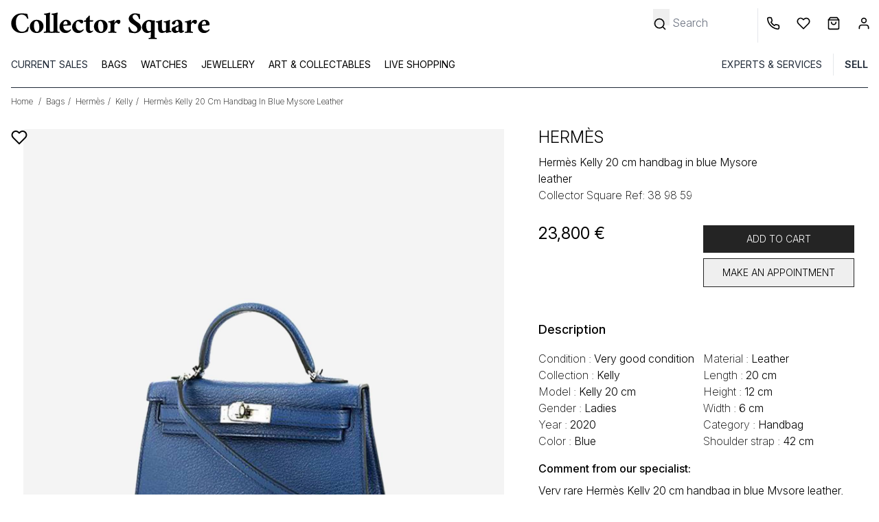

--- FILE ---
content_type: text/html; charset=UTF-8
request_url: https://www.collectorsquare.com/en/bags/hermes/kelly/hermes-kelly-20-cm-handbag-in-blue-mysore-leather-389859.html
body_size: 37016
content:
<!DOCTYPE html>
<html class="no-js preload-css" lang="en"  xmlns:og="http://ogp.me/ns#">
    <head>
        <meta charset="UTF-8" />
        <title>                                                                                                        Hermès Kelly Handbag 389859 | Collector Square</title>

            <meta property="og:title" content="Hermès Kelly 20 cm handbag in blue Mysore leather" />
    <meta property="og:image" content="https://medias.collectorsquare.com/images/products/389859/00pp-g-hermes-kelly-20-cm-handbag-in-blue-mysore-leather.jpg" />
    <meta property="og:description" content="Each bag sold on Collector Square is expertly appraised and chosen for its excellent condition. Dispatched within 24 hours." />
        <meta property="og:url" content="https://www.collectorsquare.com/en/bags/hermes/kelly/hermes-kelly-20-cm-handbag-in-blue-mysore-leather-389859.html" />
        <meta property="og:type" content="article" />
        <meta property="og:site_name" content="Collector Square" />
        <meta property="og:locale" content="en" />

        <meta name="viewport" content="width=device-width, initial-scale=1.0" />
        <link rel="preconnect" href="https://medias.collectorsquare.com/" />

                    <meta name="robots" content="max-image-preview:large">
        <meta name="description" content="Very rare Hermès Kelly 20 cm handbag in blue Mysore leather, hardware in palladium metal, simple handle in blue Mysore leather, one removable strap in blue Mysore leather allowing the bag to be worn in the hand or on the shoulder or accross the body. Flap fastener. Lining in blue leather, one thin patch pocket. Sold with dustbag, box. Signature: Hermès Paris Made in France . Hidden stamp: Y (2020). Very good condition: nice model, slight patina inside, small signs of wear on the exterior leather. Collector Square Ref: 389859">                                                                                <link rel="preconnect" href="https://fonts.googleapis.com">
                    <link rel="preconnect" href="https://fonts.gstatic.com" crossorigin>
                    <link href="https://fonts.googleapis.com/css2?family=Inter:ital,opsz,wght@0,14..32,100..900;1,14..32,100..900&display=swap"
                          rel="preload" as="style" onload="this.onload=null;this.rel='stylesheet'"
                    >
                    <link rel="preload" href="/assets/c2cb4z8b/js/../css/tailwind.css" as="style" onload="this.onload=null;this.rel='stylesheet'">
                
    <link rel="preload" fetchpriority="high" as="image" href="https://medias.collectorsquare.com/images/products/389859/00pp-g-hermes-kelly-20-cm-handbag-in-blue-mysore-leather.jpg">
            
                                            <style id="cs-h-icon">.cs-icon, .cs-icon-burger-menu-full {visibility: hidden;}</style>
            
    <style id="critical-css">.splide__list{backface-visibility:hidden;display:flex;height:100%;margin:0!important;padding:0!important}.splide{position:relative;visibility:hidden}.splide__slide{backface-visibility:hidden;box-sizing:border-box;flex-shrink:0;list-style-type:none!important;margin:0;position:relative}.splide__slide img{vertical-align:bottom}.splide__track{overflow:hidden;position:relative;z-index:0}.splide__arrow{align-items:center;background:#ccc;border:0;border-radius:50%;display:flex;height:2em;justify-content:center;opacity:.7;padding:0;position:absolute;top:50%;transform:translateY(-50%);width:2em;z-index:1}.splide__arrow svg{fill:#000;height:1.2em;width:1.2em}.splide__arrow--prev{left:1em}.splide__arrow--prev svg{transform:scaleX(-1)}.splide__arrow--next{right:1em}*,:after,:before{--tw-border-spacing-x:0;--tw-border-spacing-y:0;--tw-translate-x:0;--tw-translate-y:0;--tw-rotate:0;--tw-skew-x:0;--tw-skew-y:0;--tw-scale-x:1;--tw-scale-y:1;--tw-pan-x: ;--tw-pan-y: ;--tw-pinch-zoom: ;--tw-scroll-snap-strictness:proximity;--tw-gradient-from-position: ;--tw-gradient-via-position: ;--tw-gradient-to-position: ;--tw-ordinal: ;--tw-slashed-zero: ;--tw-numeric-figure: ;--tw-numeric-spacing: ;--tw-numeric-fraction: ;--tw-ring-inset: ;--tw-ring-offset-width:0px;--tw-ring-offset-color:#fff;--tw-ring-color:rgba(59,130,246,.5);--tw-ring-offset-shadow:0 0 #0000;--tw-ring-shadow:0 0 #0000;--tw-shadow:0 0 #0000;--tw-shadow-colored:0 0 #0000;--tw-blur: ;--tw-brightness: ;--tw-contrast: ;--tw-grayscale: ;--tw-hue-rotate: ;--tw-invert: ;--tw-saturate: ;--tw-sepia: ;--tw-drop-shadow: ;--tw-backdrop-blur: ;--tw-backdrop-brightness: ;--tw-backdrop-contrast: ;--tw-backdrop-grayscale: ;--tw-backdrop-hue-rotate: ;--tw-backdrop-invert: ;--tw-backdrop-opacity: ;--tw-backdrop-saturate: ;--tw-backdrop-sepia: ;--tw-contain-size: ;--tw-contain-layout: ;--tw-contain-paint: ;--tw-contain-style: }::backdrop{--tw-border-spacing-x:0;--tw-border-spacing-y:0;--tw-translate-x:0;--tw-translate-y:0;--tw-rotate:0;--tw-skew-x:0;--tw-skew-y:0;--tw-scale-x:1;--tw-scale-y:1;--tw-pan-x: ;--tw-pan-y: ;--tw-pinch-zoom: ;--tw-scroll-snap-strictness:proximity;--tw-gradient-from-position: ;--tw-gradient-via-position: ;--tw-gradient-to-position: ;--tw-ordinal: ;--tw-slashed-zero: ;--tw-numeric-figure: ;--tw-numeric-spacing: ;--tw-numeric-fraction: ;--tw-ring-inset: ;--tw-ring-offset-width:0px;--tw-ring-offset-color:#fff;--tw-ring-color:rgba(59,130,246,.5);--tw-ring-offset-shadow:0 0 #0000;--tw-ring-shadow:0 0 #0000;--tw-shadow:0 0 #0000;--tw-shadow-colored:0 0 #0000;--tw-blur: ;--tw-brightness: ;--tw-contrast: ;--tw-grayscale: ;--tw-hue-rotate: ;--tw-invert: ;--tw-saturate: ;--tw-sepia: ;--tw-drop-shadow: ;--tw-backdrop-blur: ;--tw-backdrop-brightness: ;--tw-backdrop-contrast: ;--tw-backdrop-grayscale: ;--tw-backdrop-hue-rotate: ;--tw-backdrop-invert: ;--tw-backdrop-opacity: ;--tw-backdrop-saturate: ;--tw-backdrop-sepia: ;--tw-contain-size: ;--tw-contain-layout: ;--tw-contain-paint: ;--tw-contain-style: }*,:after,:before{border:0 solid #e5e7eb;box-sizing:border-box}:after,:before{--tw-content:""}:host,html{line-height:1.5;-webkit-text-size-adjust:100%;font-family:ui-sans-serif,system-ui,sans-serif,Apple Color Emoji,Segoe UI Emoji,Segoe UI Symbol,Noto Color Emoji;font-feature-settings:normal;font-variation-settings:normal;-moz-tab-size:4;-o-tab-size:4;tab-size:4}body{line-height:inherit;margin:0}hr{border-top-width:1px;color:inherit;height:0}h1,h2{font-size:inherit;font-weight:inherit}a{color:inherit;text-decoration:inherit}button,input{color:inherit;font-family:inherit;font-feature-settings:inherit;font-size:100%;font-variation-settings:inherit;font-weight:inherit;letter-spacing:inherit;line-height:inherit;margin:0;padding:0}button{text-transform:none}button{-webkit-appearance:button;background-color:transparent;background-image:none}:-moz-focusring{outline:auto}:-moz-ui-invalid{box-shadow:none}::-webkit-inner-spin-button,::-webkit-outer-spin-button{height:auto}[type=search]{-webkit-appearance:textfield;outline-offset:-2px}::-webkit-search-decoration{-webkit-appearance:none}::-webkit-file-upload-button{-webkit-appearance:button;font:inherit}h1,h2,hr,p{margin:0}ul{list-style:none;margin:0;padding:0}input::-moz-placeholder{color:#9ca3af}img,svg{display:block;vertical-align:middle}img{height:auto;max-width:100%}[type=search],[type=text]{-webkit-appearance:none;-moz-appearance:none;appearance:none;background-color:#fff;border-color:#6b7280;border-radius:0;border-width:1px;font-size:1rem;line-height:1.5rem;padding:.5rem .75rem;--tw-shadow:0 0 #0000}input::-moz-placeholder{color:#6b7280;opacity:1}::-webkit-datetime-edit-fields-wrapper{padding:0}::-webkit-date-and-time-value{min-height:1.5em;text-align:inherit}::-webkit-datetime-edit{display:inline-flex}::-webkit-datetime-edit,::-webkit-datetime-edit-day-field,::-webkit-datetime-edit-hour-field,::-webkit-datetime-edit-meridiem-field,::-webkit-datetime-edit-millisecond-field,::-webkit-datetime-edit-minute-field,::-webkit-datetime-edit-month-field,::-webkit-datetime-edit-second-field,::-webkit-datetime-edit-year-field{padding-bottom:0;padding-top:0}body{font-family:Inter,ui-sans-serif,system-ui,sans-serif,Apple Color Emoji,Segoe UI Emoji,Segoe UI Symbol,Noto Color Emoji;font-weight:300;overflow-x:hidden;--tw-text-opacity:1;color:rgb(0 0 0/var(--tw-text-opacity,1))}.container{width:100%}@media (min-width:640px){.container{max-width:640px}}@media (min-width:768px){.container{max-width:768px}}@media (min-width:1024px){.container{max-width:1024px}}@media (min-width:1280px){.container{max-width:1280px}}.form-input{-webkit-appearance:none;-moz-appearance:none;appearance:none;background-color:#fff;border-color:#6b7280;border-radius:0;border-width:1px;font-size:1rem;line-height:1.5rem;padding:.5rem .75rem;--tw-shadow:0 0 #0000}.form-input::-moz-placeholder{color:#6b7280;opacity:1}.form-input::-webkit-datetime-edit-fields-wrapper{padding:0}.form-input::-webkit-date-and-time-value{min-height:1.5em;text-align:inherit}.form-input::-webkit-datetime-edit{display:inline-flex}.form-input::-webkit-datetime-edit,.form-input::-webkit-datetime-edit-day-field,.form-input::-webkit-datetime-edit-hour-field,.form-input::-webkit-datetime-edit-meridiem-field,.form-input::-webkit-datetime-edit-millisecond-field,.form-input::-webkit-datetime-edit-minute-field,.form-input::-webkit-datetime-edit-month-field,.form-input::-webkit-datetime-edit-second-field,.form-input::-webkit-datetime-edit-year-field{padding-bottom:0;padding-top:0}.btn{display:inline-flex;justify-content:center;--tw-border-opacity:1;border-color:rgb(36 36 36/var(--tw-border-opacity,1));--tw-bg-opacity:1;background-color:rgb(36 36 36/var(--tw-bg-opacity,1));font-size:.875rem;line-height:1.25rem;padding:.625rem 1.25rem;text-transform:uppercase;--tw-text-opacity:1;color:rgb(255 255 255/var(--tw-text-opacity,1))}.btn-clear{border-width:1px;display:inline-flex;justify-content:center;--tw-border-opacity:1;border-color:rgb(36 36 36/var(--tw-border-opacity,1));font-size:.875rem;line-height:1.25rem;padding:.625rem 1.25rem;text-transform:uppercase}.cs-icon{display:inline-block;position:relative;width:1rem;z-index:0;fill:#000;stroke:#000}.tooltip .tooltip-text{border-radius:.25rem;display:none;position:absolute;width:-moz-fit-content;width:fit-content;z-index:50;--tw-bg-opacity:1;background-color:rgb(36 36 36/var(--tw-bg-opacity,1));padding:.25rem;--tw-text-opacity:1;color:rgb(255 255 255/var(--tw-text-opacity,1));--tw-drop-shadow:drop-shadow(0 4px 3px rgba(0,0,0,.07)) drop-shadow(0 2px 2px rgba(0,0,0,.06));filter:var(--tw-blur) var(--tw-brightness) var(--tw-contrast) var(--tw-grayscale) var(--tw-hue-rotate) var(--tw-invert) var(--tw-saturate) var(--tw-sepia) var(--tw-drop-shadow)}.tooltip .tooltip-top{bottom:0;margin-bottom:1.25rem}.first-level-m{display:block;padding:.5rem .75rem;text-transform:uppercase;--tw-text-opacity:1;color:rgb(31 41 55/var(--tw-text-opacity,1))}@media (min-width:768px){.first-level-m{padding:0}}.arrow-right-icon-m{position:absolute;right:1.25rem;top:.5rem}.first-link-in-li-m{display:block;font-size:.875rem;line-height:1.25rem;padding-bottom:.125rem;padding-left:1.5rem;padding-right:1rem}.first-link-in-li-m span{top:.25rem}.second-link-in-li-m{display:block;font-size:.875rem;line-height:1.75rem;padding:0;top:.5rem}form input{text-align:left;width:100%;--tw-text-opacity:1;color:rgb(0 0 0/var(--tw-text-opacity,1))}form input ::-moz-placeholder{--tw-text-opacity:1;color:rgb(0 0 0/var(--tw-text-opacity,1))}form .form-input,form input[type=search],form input[type=text]{border-width:0 0 1px;--tw-border-opacity:1;border-color:rgb(0 0 0/var(--tw-border-opacity,1));padding-left:0}form label{font-size:.875rem;line-height:1.25rem;position:relative;top:.5rem}form button[type=submit]{margin-top:1rem}form input[type=search].search-no-border,form input[type=text].search-no-border{border-width:0}.invisible{visibility:hidden}.fixed{position:fixed}.absolute{position:absolute}.relative{position:relative}.sticky{position:sticky}.inset-0{inset:0}.-right-2{right:-.5rem}.-top-0\.5{top:-.125rem}.bottom-0{bottom:0}.bottom-0\.5{bottom:.125rem}.bottom-10{bottom:2.5rem}.bottom-4{bottom:1rem}.left-0{left:0}.left-4{left:1rem}.right-2{right:.5rem}.right-4{right:1rem}.right-8{right:2rem}.right-full{right:100%}.top-0{top:0}.top-2{top:.5rem}.top-32{top:8rem}.top-4{top:1rem}.z-10{z-index:10}.z-40{z-index:40}.z-50{z-index:50}.z-30{z-index:30}.float-left{float:left}.-mx-4{margin-left:-1rem;margin-right:-1rem}.mx-1{margin-left:.25rem;margin-right:.25rem}.mx-4{margin-left:1rem;margin-right:1rem}.mx-auto{margin-left:auto;margin-right:auto}.my-2{margin-bottom:.5rem;margin-top:.5rem}.-mr-1{margin-right:-.25rem}.mb-2{margin-bottom:.5rem}.ml-3{margin-left:.75rem}.ml-4{margin-left:1rem}.mr-0{margin-right:0}.mr-1{margin-right:.25rem}.mr-2{margin-right:.5rem}.mr-4{margin-right:1rem}.mt-0{margin-top:0}.mt-1{margin-top:.25rem}.mt-2{margin-top:.5rem}.mt-4{margin-top:1rem}.mt-6{margin-top:1.5rem}.mt-8{margin-top:2rem}.block{display:block}.inline-block{display:inline-block}.flex{display:flex}.grid{display:grid}.hidden{display:none}.h-0\.5{height:.125rem}.h-16{height:4rem}.h-4{height:1rem}.h-8{height:2rem}.h-full{height:100%}.h-px{height:1px}.h-14{height:3.5rem}.w-1\/2{width:50%}.w-10\/12{width:83.333333%}.w-11\/12{width:91.666667%}.w-12{width:3rem}.w-2\.5{width:.625rem}.w-28{width:7rem}.w-4{width:1rem}.w-5{width:1.25rem}.w-6{width:1.5rem}.w-8{width:2rem}.w-full{width:100%}.w-px{width:1px}.max-w-52{max-width:13rem}.max-w-80{max-width:20rem}.max-w-screen-lg{max-width:1024px}.flex-1{flex:1 1 0%}.basis-1\/3{flex-basis:33.333333%}.-rotate-90{transform:translate(var(--tw-translate-x),var(--tw-translate-y)) rotate(var(--tw-rotate)) skewX(var(--tw-skew-x)) skewY(var(--tw-skew-y)) scaleX(var(--tw-scale-x)) scaleY(var(--tw-scale-y))}.-rotate-90{--tw-rotate:-90deg}.grid-cols-4{grid-template-columns:repeat(4,minmax(0,1fr))}.flex-row{flex-direction:row}.flex-col{flex-direction:column}.flex-wrap{flex-wrap:wrap}.flex-nowrap{flex-wrap:nowrap}.items-center{align-items:center}.justify-center{justify-content:center}.justify-between{justify-content:space-between}.justify-evenly{justify-content:space-evenly}.justify-items-center{justify-items:center}.gap-1{gap:.25rem}.gap-12{gap:3rem}.gap-y-4{row-gap:1rem}.space-x-3>:not([hidden])~:not([hidden]){--tw-space-x-reverse:0;margin-left:calc(.75rem*(1 - var(--tw-space-x-reverse)));margin-right:calc(.75rem*var(--tw-space-x-reverse))}.self-center{align-self:center}.overflow-auto{overflow:auto}.overflow-hidden{overflow:hidden}.whitespace-nowrap{white-space:nowrap}.text-wrap{text-wrap:wrap}.rounded{border-radius:.25rem}.rounded-full{border-radius:9999px}.border{border-width:1px}.border-0{border-width:0}.border-b{border-bottom-width:1px}.border-l{border-left-width:1px}.border-t{border-top-width:1px}.border-gray-800{--tw-border-opacity:1;border-color:rgb(31 41 55/var(--tw-border-opacity,1))}.border-lighter_gray{--tw-border-opacity:1;border-color:rgb(244 245 246/var(--tw-border-opacity,1))}.border-b-black{--tw-border-opacity:1;border-bottom-color:rgb(0 0 0/var(--tw-border-opacity,1))}.bg-black{--tw-bg-opacity:1;background-color:rgb(0 0 0/var(--tw-bg-opacity,1))}.bg-dark_gray{--tw-bg-opacity:1;background-color:rgb(36 36 36/var(--tw-bg-opacity,1))}.bg-gray-50{--tw-bg-opacity:1;background-color:rgb(249 250 251/var(--tw-bg-opacity,1))}.bg-light_gray{--tw-bg-opacity:1;background-color:rgb(205 206 211/var(--tw-bg-opacity,1))}.bg-lighter_gray{--tw-bg-opacity:1;background-color:rgb(244 245 246/var(--tw-bg-opacity,1))}.bg-transparent{background-color:transparent}.bg-white{--tw-bg-opacity:1;background-color:rgb(255 255 255/var(--tw-bg-opacity,1))}.stroke-1{stroke-width:1}.p-1{padding:.25rem}.p-3{padding:.75rem}.p-4{padding:1rem}.px-3{padding-left:.75rem;padding-right:.75rem}.px-4{padding-left:1rem;padding-right:1rem}.px-6{padding-left:1.5rem;padding-right:1.5rem}.py-1{padding-bottom:.25rem;padding-top:.25rem}.py-12{padding-bottom:3rem;padding-top:3rem}.py-2{padding-bottom:.5rem;padding-top:.5rem}.py-4{padding-bottom:1rem;padding-top:1rem}.pb-0{padding-bottom:0}.pb-2{padding-bottom:.5rem}.pb-4{padding-bottom:1rem}.pl-2{padding-left:.5rem}.pl-3{padding-left:.75rem}.pl-4{padding-left:1rem}.pl-5{padding-left:1.25rem}.pl-6{padding-left:1.5rem}.pr-1{padding-right:.25rem}.pr-2{padding-right:.5rem}.pr-3{padding-right:.75rem}.pr-4{padding-right:1rem}.pr-5{padding-right:1.25rem}.pt-2{padding-top:.5rem}.pt-4{padding-top:1rem}.pt-\[100\%\]{padding-top:100%}.pt-\[105\%\]{padding-top:105%}.text-center{text-align:center}.align-middle{vertical-align:middle}.text-2xs{font-size:.6rem;line-height:1rem}.text-lg{font-size:1.125rem;line-height:1.75rem}.text-sm{font-size:.875rem;line-height:1.25rem}.text-xl{font-size:1.25rem;line-height:1.75rem}.text-xs{font-size:.75rem;line-height:1rem}.font-extralight{font-weight:200}.font-light{font-weight:300}.font-medium{font-weight:500}.font-normal{font-weight:400}.font-semibold{font-weight:600}.uppercase{text-transform:uppercase}.capitalize{text-transform:capitalize}.leading-6{line-height:1.5rem}.leading-9{line-height:2.25rem}.text-white{--tw-text-opacity:1;color:rgb(255 255 255/var(--tw-text-opacity,1))}.underline{text-decoration-line:underline}.opacity-0{opacity:0}.shadow-md{--tw-shadow:0 4px 6px -1px rgba(0,0,0,.1),0 2px 4px -2px rgba(0,0,0,.1);--tw-shadow-colored:0 4px 6px -1px var(--tw-shadow-color),0 2px 4px -2px var(--tw-shadow-color);box-shadow:var(--tw-ring-offset-shadow,0 0 #0000),var(--tw-ring-shadow,0 0 #0000),var(--tw-shadow)}.splide:not(.is-overflow) .splide__list{justify-content:center}@media (min-width:640px){.sm\:left-4{left:1rem}.sm\:right-0{right:0}.sm\:right-auto{right:auto}.sm\:order-1{order:1}.sm\:order-2{order:2}.sm\:order-3{order:3}.sm\:order-6{order:6}.sm\:order-9{order:9}.sm\:mr-1{margin-right:.25rem}.sm\:mt-0{margin-top:0}.sm\:mt-12{margin-top:3rem}.sm\:mt-8{margin-top:2rem}.sm\:block{display:block}.sm\:flex{display:flex}.sm\:hidden{display:none}.sm\:w-1\/2{width:50%}.sm\:w-11\/12{width:91.666667%}.sm\:max-w-80{max-width:20rem}.sm\:overflow-visible{overflow:visible}.sm\:border-0{border-width:0}.sm\:py-0{padding-bottom:0;padding-top:0}.sm\:pb-8{padding-bottom:2rem}.sm\:pr-40{padding-right:10rem}.sm\:pt-0{padding-top:0}.sm\:text-2xl{font-size:1.5rem;line-height:2rem}.sm\:text-base{font-size:1rem;line-height:1.5rem}.sm\:text-xs{font-size:.75rem;line-height:1rem}}@media (min-width:768px){.md\:w-10{width:2.5rem}.md\:w-auto{width:auto}.md\:border-0{border-width:0}.md\:bg-white{--tw-bg-opacity:1;background-color:rgb(255 255 255/var(--tw-bg-opacity,1))}}@media (min-width:1024px){.lg\:mx-0{margin-left:0;margin-right:0}.lg\:mr-2{margin-right:.5rem}.lg\:block{display:block}.lg\:hidden{display:none}.lg\:h-32{height:8rem}.lg\:h-auto{height:auto}.lg\:w-2\/5{width:40%}.lg\:w-3\/5{width:60%}.lg\:basis-1\/4{flex-basis:25%}.lg\:space-x-4>:not([hidden])~:not([hidden]){--tw-space-x-reverse:0;margin-left:calc(1rem*(1 - var(--tw-space-x-reverse)));margin-right:calc(1rem*var(--tw-space-x-reverse))}.lg\:border-0{border-width:0}.lg\:border-l{border-left-width:1px}.lg\:pt-3{padding-top:.75rem}}@media (min-width:1280px){.xl\:max-w-\[700px\]{max-width:700px}.xl\:max-w-screen-xl{max-width:1280px}}.alert-banner {height: 56px; background-color: rgb(205, 206, 211);}
.pt-\[100\%\]{padding-top:100%;}.pt-\[105\%\]{padding-top:105%;}.top-0{top: 0;}
footer svg, .lpi-report-rating {display: none}
</style>
        
        <link rel="icon" type="image/x-icon" href="/assets/c2cb4z8b/favicon.ico" />
        <link rel="apple-touch-icon-precomposed" href="https://www.collectorsquare.com/cs-touch-icon.png" />

            <!-- Google Tag Manager -->
    <script>!function(){"use strict";function l(e){for(var t=e,r=0,n=document.cookie.split(";");r<n.length;r++){var o=n[r].split("=");if(o[0].trim()===t)return o[1]}}function s(e){return localStorage.getItem(e)}function u(e){return window[e]}function A(e,t){e=document.querySelector(e);return t?null==e?void 0:e.getAttribute(t):null==e?void 0:e.textContent}var e=window,t=document,r="script",n="dataLayer",o="https://sst.collectorsquare.com",a="https://load.sst.collectorsquare.com",i="2ssgiqpysnw",c="ares=HgpOPiQ8RDdBOSEtSENPEUpcXUhWFQdaFAEfFRUSHQgFHQIMEQMMSRQBHg%3D%3D",g="stapeUserId",v="",E="",d=!1;try{var d=!!g&&(m=navigator.userAgent,!!(m=new RegExp("Version/([0-9._]+)(.*Mobile)?.*Safari.*").exec(m)))&&16.4<=parseFloat(m[1]),f="stapeUserId"===g,I=d&&!f?function(e,t,r){void 0===t&&(t="");var n={cookie:l,localStorage:s,jsVariable:u,cssSelector:A},t=Array.isArray(t)?t:[t];if(e&&n[e])for(var o=n[e],a=0,i=t;a<i.length;a++){var c=i[a],c=r?o(c,r):o(c);if(c)return c}else console.warn("invalid uid source",e)}(g,v,E):void 0;d=d&&(!!I||f)}catch(e){console.error(e)}var m=e,g=(m[n]=m[n]||[],m[n].push({"gtm.start":(new Date).getTime(),event:"gtm.js"}),t.getElementsByTagName(r)[0]),v=I?"&bi="+encodeURIComponent(I):"",E=t.createElement(r),f=(d&&(i=8<i.length?i.replace(/([a-z]{8}$)/,"kp$1"):"kp"+i),!d&&a?a:o);E.async=!0,E.src=f+"/"+i+".js?"+c+v,null!=(e=g.parentNode)&&e.insertBefore(E,g)}();</script>
    <!-- End Google Tag Manager -->
                    <link rel="alternate" href="https://www.collectorsquare.com/sacs/hermes/kelly/sac-a-main-hermes-kelly-20-cm-en-cuir-mysore-bleu-389859.html" hreflang="fr" />
            <link rel="alternate" href="https://www.collectorsquare.com/en/bags/hermes/kelly/hermes-kelly-20-cm-handbag-in-blue-mysore-leather-389859.html" hreflang="en" />
            <link rel="alternate" href="https://www.collectorsquare.com/es/bolsos/hermes/kelly/bolso-de-mano-hermes-kelly-20-cm-en-cuero-mysore-azul-389859.html" hreflang="es" />
            <link rel="alternate" href="https://www.collectorsquare.com/it/borse/hermes/kelly/borsa-hermes-kelly-20-cm-in-pelle-mysore-blu-389859.html" hreflang="it" />
            <link rel="alternate" href="https://www.collectorsquare.com/de/taschen/hermes/kelly/hermes-kelly-20-cm-handbag-in-blue-mysore-leather-389859.html" hreflang="de" />
                    <link href="https://www.collectorsquare.com/en/bags/hermes/kelly/hermes-kelly-20-cm-handbag-in-blue-mysore-leather-389859.html" rel="canonical" />
    <!-- START Rakuten Marketing Tracking -->
    <script type="text/javascript" defer>
        (function (url) {
            /* Tracking Bootstrap
             Set Up DataLayer objects/properties here */
            if (!window.DataLayer) {
                window.DataLayer = {};
            }
            if (!DataLayer.events) {
                DataLayer.events = {};
            }
            DataLayer.events.SiteSection = "1";
            var loc, ct = document.createElement("script");
            ct.type = "text/javascript";
            ct.async = true;
            ct.src = url;
            loc = document.getElementsByTagName('script')[0];
            loc.parentNode.insertBefore(ct, loc);
        }(document.location.protocol + "//intljs.rmtag.com/115174.ct.js"));
    </script>
    <!-- END Rakuten Marketing Tracking -->

                <script type="text/javascript" src="https://appleid.cdn-apple.com/appleauth/static/jsapi/appleid/1/en_US/appleid.auth.js" defer></script>

            <script type="text/javascript" src="https://cdn.sales.partner.stylight.net/v1/st.min.js" defer></script>
            <!-- TikTok tag placeholder -->
    </head>

    <body class=" anonymous-user product-detail-page"
          itemscope itemtype="http://schema.org/WebPage"
          data-widget-module-id="cs/front/widget/detect-device-type"
          data-widget-module-class="DetectDeviceTypeWidget"
    >
        
<div class="top-menu-backdrop fixed bg-black w-full h-full opacity-0 invisible z-40">
    </div>


        <header class="fixed w-full z-40 h-16 lg:h-32 bg-white">
            <div class="flex flex-row border border-b-black justify-between h-16 lg:border-0 lg:h-auto lg:pt-3">
            <div class="flex flex-row items-center">
                <div class="pl-2 cs-icon cs-icon-burger-menu-full cursor-pointer lg:hidden w-12 md:w-10 bottom-0.5">
                    <svg xmlns="http://www.w3.org/2000/svg" fill="none" viewBox="0 0 24 24"><path stroke-linecap="round" stroke-linejoin="round" stroke-width="2" d="M3 18h18M3 12h18M3 6h18"/></svg>                </div>
                                <a href="/en/" title="Collector Square" class="max-w-80 block pl-3">
                    <svg class="w-full"
    xmlns="http://www.w3.org/2000/svg" xmlns:xlink="http://www.w3.org/1999/xlink" viewBox="0 0 1280 205" alt="Collector Square">
    <path class="st0" d="M121.5,111.4c1.8,0,3.9,0.7,6.3,2.2c0,1.3-0.6,4.9-1.9,10.7c-2.6,10.9-4.4,16.6-5.5,17c-5.8,2-11.8,3.9-18,5.7
    c-6.1,1.8-13.4,2.7-22,2.7s-16.5-1.5-23.9-4.6c-7.5-3-14-7.2-19.7-12.5C24.6,121.2,18.5,107,18.5,89.9c0-17.2,6.1-31.9,18.4-44.1
    C48.9,33.8,63.6,27.7,81,27.7c14.6,0,27.2,1.1,37.8,3.3l6.1,27.4c0,0.6-0.5,1.1-1.5,1.8c-1,0.6-2.1,1-3.3,1s-2-0.2-2.3-0.8
    c-2-6.2-4.6-10.9-8-14.3C103,38.9,94,35.3,82.7,35.3c-12.1,0-21.1,5-27.1,15.1c-5.3,8.8-8,20.2-8,34.2c0,15.7,3,28.7,9,39
    c7.1,12.1,17.1,18.1,29.9,18.1c12.2,0,21.3-4.8,27.1-14.3c3-4.4,4.9-8.1,6.1-11.1C120.7,113.4,121.4,111.7,121.5,111.4z"/>
    <path class="st0" d="M176.4,67.5c6.2,0,11.9,1,17.2,3c5.2,2,9.7,4.9,13.6,8.5c7.8,7.7,11.8,17.2,11.8,28.8
    c0,11.3-4.2,21.2-12.4,29.6c-7.8,8.2-17.8,12.4-29.9,12.4c-12.6,0-22.8-3.9-30.7-11.8c-7.8-7.8-11.8-17.5-11.8-28.8
    c0-11.2,4-20.9,12.1-29.3C154.3,71.7,164.3,67.5,176.4,67.5z M174.2,74.9c-8.2,0-12.8,6.8-13.7,20.3c-0.4,3.7-0.6,7.3-0.6,10.9
    c0,3.7,0.3,7.7,1,11.9c0.6,4.3,1.8,8.1,3.4,11.7c3.4,8.2,8.1,12.4,14,12.4c8.6,0,13.4-6.7,14.5-20c0.2-3.4,0.2-7,0.2-10.7
    s-0.4-7.7-1.1-12.1s-1.9-8.3-3.6-11.8C185,79.1,180.2,74.9,174.2,74.9z"/>
    <path class="st0" d="M271.2,149.2c-9.2-0.9-17.4-1.4-24.8-1.4s-15.6,0.5-24.8,1.4c-0.4-0.6-0.6-1.7-0.6-3.3s0.2-2.8,0.6-3.6
    c3.8,0,6.7-0.4,8.5-1.2c1.8-0.8,2.8-1.5,3-2.1c0.9-1.8,1.4-4.2,1.5-6.9c0.1-2.7,0.2-6.1,0.2-10.1V47.5c0-4-0.2-6.6-0.8-7.8
    c-0.6-1.2-1.4-2-2.3-2.3c-1-0.4-2.1-0.6-3.1-0.8c-2.6-0.7-4.5-1.1-5.7-1.1c-0.4,0-0.6-0.9-0.7-2.6c-0.1-1.8,0.2-2.8,0.7-3.2
    c12.2-1.3,22.9-3.4,32.1-6.3c1.7-0.6,2.6-0.8,2.7-0.8c1.3,0.4,2.2,1.4,2.7,3.3c-0.4,2.2-0.7,4.3-1.1,6.3c-0.6,2.7-0.8,6.8-0.8,12.1
    V122c0,9.1,0.2,14.4,0.8,15.7c0.6,1.4,1.4,2.3,2.3,2.7c1,0.5,2.1,0.9,3.1,1.2c2,0.4,4.2,0.6,6.5,0.6c0.4,0.7,0.6,1.9,0.6,3.6
    C271.7,147.4,271.6,148.7,271.2,149.2z"/>
    <path class="st0" d="M318.1,149.2c-9.2-0.9-17.4-1.4-24.8-1.4c-7.4,0-15.6,0.5-24.8,1.4c-0.4-0.6-0.6-1.7-0.6-3.3s0.2-2.8,0.6-3.6
    c3.8,0,6.7-0.4,8.5-1.2c1.8-0.8,2.8-1.5,3-2.1c0.9-1.8,1.4-4.2,1.5-6.9c0.1-2.7,0.2-6.1,0.2-10.1V47.5c0-4-0.2-6.6-0.8-7.8
    c-0.6-1.2-1.4-2-2.3-2.3c-1-0.4-2.1-0.6-3.1-0.8c-2.6-0.7-4.5-1.1-5.7-1.1c-0.4,0-0.6-0.9-0.7-2.6c-0.1-1.8,0.2-2.8,0.7-3.2
    c12.2-1.3,22.9-3.4,32.1-6.3c1.7-0.6,2.6-0.8,2.7-0.8c1.3,0.4,2.2,1.4,2.7,3.3c-0.4,2.2-0.7,4.3-1.1,6.3c-0.6,2.7-0.8,6.8-0.8,12.1
    V122c0,9.1,0.2,14.4,0.8,15.7c0.6,1.4,1.4,2.3,2.3,2.7c1,0.5,2.1,0.9,3.1,1.2c2,0.4,4.2,0.6,6.5,0.6c0.4,0.7,0.6,1.9,0.6,3.6
    C318.6,147.4,318.5,148.7,318.1,149.2z"/>
    <path class="st0" d="M385.3,102.3c-10.9,0.9-25.4,1.7-43.3,2.2c0,11.2,3.1,19.4,9.3,24.7c4.8,3.8,9.9,5.7,15.5,5.7c5.6,0,9.9-1,13-3
    s5.7-4,7.7-6.1c1.4,0.4,2.2,1.4,2.2,3s-0.3,3-1,4s-1.8,2.5-3.7,4.4c-1.8,1.9-4.2,3.8-6.9,5.6c-6.9,4.8-13.7,7.1-20,7.1
    c-6.4,0-11.9-0.9-16.4-2.6c-4.6-1.8-8.6-4.2-12.1-7.5c-7.5-7.1-11.3-16.4-11.3-27.7c0-11.7,4-22,12.1-30.7c8.6-9.3,17.9-14,27.9-14
    c10.8,0,19,3.2,24.7,9.6c4.8,5.1,7.1,11.1,7.1,17.8c0,2-0.5,3.8-1.4,5.2C387.9,101.6,386.7,102.3,385.3,102.3z M341.9,97.4
    c0.4,0,1.6-0.1,3.7-0.2c2.1-0.1,4.4-0.2,7-0.4c5.8-0.2,10.1-0.5,12.6-0.8c1.7-0.2,2.5-1.2,2.5-3.1s-0.2-4-0.6-6.1
    c-0.4-2.2-1-4.2-1.9-5.7c-2-4-4.6-6.1-7.8-6.1s-5.7,0.9-7.5,2.6c-1.8,1.8-3.4,3.8-4.6,6.1C343.1,88.4,341.9,93,341.9,97.4z"/>
    <path class="st0" d="M465.9,125.9c1.4,0.4,2.2,1.1,2.2,2.2v2.7c0,1.1-1.2,3-3.7,5.5c-2.5,2.6-5.2,4.8-8.1,6.5
    c-6.8,4.8-13.3,7.1-19.6,7.1c-6.3,0-11.7-0.9-16.3-2.6c-4.6-1.8-8.6-4.2-12.1-7.5c-7.7-7.3-11.5-16.5-11.5-27.7
    c0-11.3,4.8-21.6,14.3-30.7c9.7-9.5,20.7-14.3,32.9-14.3c8.6,0,14.7,1.1,18.4,3.3c2.4,2.4,3.6,5.1,3.6,8.1c0,3-0.9,5.7-2.7,8.2
    c-1.8,2.5-4.2,3.7-7.1,3.7c-3,0-5.2-1-6.9-2.9s-3.2-3.7-4.6-5.3c-3.3-3.7-7.4-5.5-12.4-5.5c-3.7,0-6.8,2.7-9.3,8.2
    c-2.2,4.8-3.3,10.3-3.3,16.7s0.8,11.7,2.5,15.9c1.7,4.2,3.8,7.6,6.3,10.1c4.8,4.8,10.1,7.1,16.2,7.1s10.6-1,13.7-3
    C461.3,129.9,463.8,127.9,465.9,125.9z"/>
    <path class="st0" d="M469.2,77.1c1.4-2,3.4-4,5.7-6.1h8v-9.6c3.4-3.1,6.8-6.4,10-9.9c3.2-3.4,6.1-6.5,8.9-9.3c1.1-0.7,2.1-1,3-1
    c0.9,0.1,1.4,0.4,1.7,1V71H527c0.7,0,1.1,0.9,1.1,2.6c0,1.8-1.4,3.7-4.2,5.9h-17.6v44.7c0,9.1,3.3,13.7,9.9,13.7c2,0,4-0.6,6.1-1.8
    c2-1.2,3.2-2,3.6-2.3c0.7,0.7,1.1,1.4,1.1,1.9c0,1.7-0.3,2.9-1,3.6c-0.6,0.7-1.5,1.7-2.7,2.7c-1.2,1.1-2.6,2.2-4.2,3.3
    c-4.8,3-8.7,4.4-11.9,4.4s-6.2-0.4-9-1.2c-2.9-0.8-5.3-2.3-7.5-4.6c-5.1-4.6-7.7-11.5-7.7-20.8V79.7h-12.9
    C469.4,79.3,469.2,78.4,469.2,77.1z"/>
    <path class="st0" d="M574.7,67.5c6.2,0,11.9,1,17.2,3c5.2,2,9.7,4.9,13.6,8.5c7.8,7.7,11.8,17.2,11.8,28.8
    c0,11.3-4.2,21.2-12.4,29.6c-7.8,8.2-17.8,12.4-29.9,12.4c-12.6,0-22.8-3.9-30.7-11.8c-7.8-7.8-11.8-17.5-11.8-28.8
    c0-11.2,4-20.9,12.1-29.3C552.6,71.7,562.7,67.5,574.7,67.5z M572.5,74.9c-8.2,0-12.8,6.8-13.7,20.3c-0.4,3.7-0.6,7.3-0.6,10.9
    c0,3.7,0.3,7.7,1,11.9c0.6,4.3,1.8,8.1,3.4,11.7c3.4,8.2,8.1,12.4,14,12.4c8.6,0,13.4-6.7,14.5-20c0.2-3.4,0.2-7,0.2-10.7
    s-0.4-7.7-1.1-12.1s-1.9-8.3-3.6-11.8C583.3,79.1,578.5,74.9,572.5,74.9z"/>
    <path class="st0" d="M647.4,147.8c-7.5,0-15.8,0.5-25,1.4c-0.4-0.6-0.6-1.7-0.6-3.3s0.2-2.8,0.6-3.6c3.8,0,6.7-0.4,8.5-1.2
    c1.8-0.8,3-1.5,3.3-2.1c0.9-2.2,1.4-7.8,1.4-17V98.5c0-1.4-0.2-3.7-0.6-6.5c-0.4-3-0.7-4.7-1.1-5.5c-1.3-2.4-5.1-3.6-11.5-3.6
    c-0.4-0.2-0.5-1.1-0.4-2.9c0.1-1.8,0.3-2.6,0.7-2.6c6.9-0.6,13.7-1.8,20.3-4c6.5-2.1,11.6-4,15.1-5.6c0.6,0.2,1.2,0.6,1.9,1.4
    c0.7,0.7,1,1.3,1,1.7c-0.1,0.4-0.2,1.2-0.4,2.5c-0.2,1.3-0.4,2.7-0.6,4.2s-0.4,3-0.6,4.6c-0.2,1.4-0.2,2.4-0.2,2.9
    c0,0.5,0.2,0.7,0.6,0.8c0.4,0.1,0.6,0.1,0.6-0.2c3.3-5.5,6.1-9.3,8.2-11.5c4.7-4.4,9.6-6.5,14.5-6.5c5.5,0,9.3,1,11.3,3
    c1.4,2.2,2.2,4.6,2.2,7.3c0,2.6-0.2,4.9-0.8,6.5c-0.6,1.8-1.4,3.4-2.5,4.8c-2.2,3.1-4.8,4.6-7.7,4.6c-1.7,0-3-0.6-4.2-1.7
    s-2.3-2.1-3.3-3c-1-0.9-2-1.8-3-2.6c-1-0.8-2.3-1.2-4-1.2s-3.2,0.6-4.6,1.8c-1.4,1.2-2.7,2.6-3.8,4.2c-2.2,3.3-3.3,6.2-3.3,8.8v22
    c0,9.1,0.2,14.4,0.8,15.7s1.3,2.3,2.2,2.7c0.9,0.5,1.9,0.9,3,1.2c1.8,0.4,3.8,0.6,5.7,0.6c0.4,0.7,0.6,1.9,0.6,3.6s-0.2,2.7-0.6,3.3
    C661.8,148.3,653.9,147.8,647.4,147.8z"/>
    <path class="st0" d="M785,142.6c4.4,0,8.3-1.4,11.8-4c3.4-2.6,5.2-7.2,5.2-13.6c0-5.5-3.4-11.3-10.1-17.2c-2.7-2.6-5.7-4.9-8.8-6.9
    c-3.1-2-6.1-4-8.8-5.9s-5.7-4-8.9-6.1s-6.1-4.6-8.6-7.4c-5.3-6.1-8-13.3-8-21.6c0-8.9,4.2-16.7,12.4-23.3c7.7-6.2,16.4-9.3,26.3-9.3
    c5.3,0,10.3,0.6,14.9,1.7c4.6,1.1,9.7,2.2,15.2,3.3c0.6,4.8,1,9.6,1.2,14.5s0.6,10.1,1,15.6c-0.7,0.7-1.4,1.1-1.9,1.1
    c-3.5,0-5.3-0.5-5.5-1.4c-0.9-6.1-3.4-11.8-7.4-17.2c-4.8-6.5-10.3-9.9-16.7-9.9c-3.7,0-7.1,1.1-10.4,3.3c-3.3,2.2-4.9,6.3-4.9,12.4
    c0,7.8,8.7,17.6,26,29.1c3,2,6,4.1,9.2,6.1s6.1,4.6,8.6,7.3c5.8,6.5,8.8,14.5,8.8,23.9c0,9.7-4.2,17.7-12.4,24.1
    c-7.8,6.2-16.8,9.3-26.9,9.3c-10.6,0-22.1-1.7-34.6-4.9c-1.8-9.7-3-16.9-3.4-21.6c-0.5-4.8-0.8-7.7-1-9c0.4-0.6,1.2-1.1,2.6-1.7
    c1.4-0.6,2.5-0.8,3.4-0.8c0.9,0,1.4,0.5,1.7,1.4c0.9,5.8,4,12,9.3,18.4C770.6,139,777.5,142.6,785,142.6z"/>
    <path class="st0" d="M922.6,187.9c-9.2-0.9-17.4-1.4-24.8-1.4c-7.4,0-15.6,0.5-24.8,1.4c-0.4-0.6-0.6-1.7-0.6-3.3
    c0-1.6,0.2-2.9,0.6-3.6c3.4,0,6.2-0.4,8.2-1.1c2-0.7,3.1-1.4,3.3-1.9c0.9-2.6,1.4-8.2,1.4-17v-15.6c0-0.6-0.1-1.2-0.2-1.9
    s-0.4-0.9-1-0.4c-0.6,0.5-1.5,1-3,1.8c-1.4,0.7-3.2,1.4-5.2,2.2c-9.2,3.4-17.6,3.4-25.2-0.2c-8.2-3.8-14-10.2-17.6-19.2
    c-1.8-4.4-2.7-9.6-2.7-15.6c0-6.1,1.4-11.8,4.4-17.4s6.7-10.4,11.3-14.4c9.3-8.2,20.3-12.4,32.9-12.4c3.4,0,7.2,0.7,11.3,2.1
    c4,1.4,7.4,2.1,10.1,2.1c2.7,0,4.9-0.5,6.3-1.4c3,2,4.4,3.6,4.4,4.6c-1.4,4.4-2.2,11.3-2.2,20.6V161c0,3.8,0.1,7.1,0.2,9.9
    c0.1,2.7,0.4,4.8,1,6.1c0.6,1.3,1.4,2.1,2.3,2.5c1,0.4,2.1,0.6,3.1,0.8c2,0.6,4.2,0.8,6.5,0.8c0.4,0.7,0.6,1.9,0.6,3.6
    S922.9,187.3,922.6,187.9z M883.6,81.5c-1.5-1.4-3.1-2.6-4.8-3.3c-1.7-0.7-3.9-1.1-6.7-1.1c-2.9,0-5.3,0.8-7.3,2.5
    c-2,1.7-3.6,3.8-4.6,6.3c-2.2,4.8-3.3,10-3.3,15.6c0,5.7,0.3,10.5,1,14.5c0.6,4,1.6,7.7,2.9,10.9c3.3,7.5,8.1,11.3,14.5,11.3
    c3.3,0,5.9-0.6,7.8-1.9c1.9-1.3,2.9-2.1,2.9-2.5V86.2C885.9,84.5,885.1,83,883.6,81.5z"/>
    <path class="st0" d="M967.3,77.4c11.9-0.9,23.5-4.2,35.1-9.6c0.7,0.2,1.4,0.6,2.2,1.4c0.7,0.7,1.1,1.3,1.1,1.7
    c-0.4,0.9-0.8,3.4-1.4,7.3c-0.6,3.9-0.8,7.2-0.8,9.7V129c0,1.4,0.1,2.7,0.2,3.8c0.1,1.1,0.6,2.1,1.5,3c1.1,1.1,3.8,1.7,8.2,1.7
    c0.4,0.7,0.6,1.7,0.6,2.9c0,1.2-0.4,2.2-1.1,3.1c-3.7,0.2-9.6,1.3-17.8,3.3c-8.2,2-12.6,3-13.2,3c-1.1,0-1.7-1.4-1.7-4.4v-3
    c0-0.7-0.2-1-0.6-0.8c-8.2,5.1-16.7,7.7-25.5,7.7c-11.9,0-19.3-6.7-22.2-20c-0.7-4-1.1-8.1-1.1-12.4V98.5c0-1.4-0.2-3.7-0.6-6.5
    c-0.4-3-0.7-4.7-1.1-5.5c-1-1.8-4-3-9.3-3.3c-1.1-0.2-1.8-0.3-2.1-0.4c-0.2-0.1-0.4-1-0.4-2.7c0-1.8,0.2-2.6,0.6-2.6
    c6.9-0.6,13.7-1.8,20.3-4c6.5-2.1,11.6-4,15.1-5.6c0.7,0.2,1.4,0.6,2.1,1.4c0.6,0.7,1,1.3,1,1.7c-0.4,0.7-0.7,2.3-1.1,4.6
    c-0.4,2.4-0.6,4.4-0.7,6.1c-0.1,1.7-0.2,3.8-0.2,6.3v20.8c0,9.7,0.9,17.1,2.7,22c1.8,5,5.6,7.5,11.3,7.5c2.6,0,5.2-0.7,7.8-2.2
    c2.6-1.4,4-3,4-4.4V98.5c0-1.4-0.2-3.7-0.6-6.5c-0.4-3-0.7-4.7-1.1-5.5c-1.1-2.4-4.9-3.6-11.5-3.6c-0.4-0.2-0.6-1.1-0.6-2.9
    C966.4,78.3,966.7,77.4,967.3,77.4z"/>
    <path class="st0" d="M1091.2,134.4c0.9,0.6,1.4,1.4,1.4,2.5c0,1.1-0.2,2.2-0.8,3.3c-1.1,1.1-3,2.6-5.7,4.4c-4.9,3.3-9,4.9-12.4,4.9
    s-6.2-1-8.9-2.9c-2.6-1.9-4.5-4-5.3-6.1c-2.6,2.6-6.1,4.8-10.9,6.5c-4.7,1.8-8.3,2.7-10.9,2.7c-2.6,0-5.3-0.6-8.2-1.9
    c-3-1.3-5.4-3-7.4-4.9c-4.6-4.6-6.9-9.1-6.9-13.7c0-4.6,1-8.1,2.9-10.9c1.9-2.6,3.9-4.3,6.1-4.9c2.1-0.6,4.6-1.5,7.4-2.6
    c2.8-1.1,5.9-2.3,9.2-3.6c4.2-1.4,10.1-3.7,17.6-6.5v-8.5c0-4.6-1-8.7-3-12.5c-2-3.8-4.6-5.6-8-5.6s-5.6,1.4-7,4.4
    c-1.4,3-2.3,5.9-2.9,9c-1.4,6.4-5,9.6-10.7,9.6c-2.4,0-4.6-0.8-6.5-2.3s-2.9-3.3-2.9-5.1c0-2.6,0.8-5.5,2.5-8.8c2-2,5.3-4.2,9.9-6.5
    c9.3-4.8,17.7-7.1,25.1-7.1c7.4,0,13.7,2.6,18.9,7.7c5.2,5.1,7.8,11.8,7.8,20v33.7c0,2.6,0.5,4.5,1.4,5.6c0.9,1.2,2,1.8,3.1,1.8
    c1.2,0,2.2-0.2,3.1-0.8L1091.2,134.4z M1050.6,137.1c2.4,0,4.2-0.5,5.6-1.5c1.4-1,2.1-1.8,2.1-2.3v-25.2c-2,0.9-4.1,1.8-6.1,2.6
    c-2.1,0.8-4.2,2-6.5,3.4c-4,2.7-6,6.4-5.9,10.9c0.1,4.6,1.4,7.7,3.7,9.4C1045.8,136.3,1048.2,137.1,1050.6,137.1z"/>
    <path class="st0" d="M1123,147.8c-7.5,0-15.8,0.5-25,1.4c-0.4-0.6-0.6-1.7-0.6-3.3s0.2-2.8,0.6-3.6c3.8,0,6.7-0.4,8.5-1.2
    c1.8-0.8,3-1.5,3.3-2.1c0.9-2.2,1.4-7.8,1.4-17V98.5c0-1.4-0.2-3.7-0.6-6.5c-0.4-3-0.7-4.7-1.1-5.5c-1.3-2.4-5.1-3.6-11.5-3.6
    c-0.4-0.2-0.5-1.1-0.4-2.9s0.3-2.6,0.7-2.6c6.9-0.6,13.7-1.8,20.3-4c6.5-2.1,11.6-4,15.1-5.6c0.6,0.2,1.2,0.6,1.9,1.4
    c0.7,0.7,1,1.3,1,1.7s-0.2,1.2-0.4,2.5c-0.2,1.3-0.4,2.7-0.6,4.2c-0.2,1.5-0.4,3-0.6,4.6c-0.2,1.4-0.2,2.4-0.2,2.9
    c0,0.5,0.2,0.7,0.6,0.8c0.4,0.1,0.6,0.1,0.6-0.2c3.3-5.5,6.1-9.3,8.2-11.5c4.7-4.4,9.6-6.5,14.5-6.5c5.5,0,9.3,1,11.3,3
    c1.4,2.2,2.2,4.6,2.2,7.3c0,2.6-0.2,4.9-0.8,6.5c-0.6,1.8-1.4,3.4-2.5,4.8c-2.2,3.1-4.8,4.6-7.7,4.6c-1.7,0-3-0.6-4.2-1.7
    s-2.3-2.1-3.3-3c-1-0.9-2-1.8-3-2.6c-1-0.8-2.3-1.2-4-1.2c-1.7,0-3.2,0.6-4.6,1.8s-2.7,2.6-3.8,4.2c-2.2,3.3-3.3,6.2-3.3,8.8v22
    c0,9.1,0.2,14.4,0.8,15.7s1.3,2.3,2.2,2.7c0.9,0.5,1.9,0.9,3,1.2c1.8,0.4,3.8,0.6,5.7,0.6c0.4,0.7,0.6,1.9,0.6,3.6s-0.2,2.7-0.6,3.3
    C1137.4,148.3,1129.6,147.8,1123,147.8z"/>
    <path class="st0" d="M1246,102.3c-10.9,0.9-25.4,1.7-43.3,2.2c0,11.2,3.1,19.4,9.3,24.7c4.8,3.8,9.9,5.7,15.5,5.7c5.6,0,9.9-1,13-3
    c3.1-2,5.7-4,7.7-6.1c1.4,0.4,2.2,1.4,2.2,3s-0.3,3-1,4c-0.6,1-1.8,2.5-3.7,4.4c-1.8,1.9-4.2,3.8-6.9,5.6c-6.9,4.8-13.7,7.1-20,7.1
    s-11.9-0.9-16.4-2.6c-4.6-1.8-8.6-4.2-12.1-7.5c-7.5-7.1-11.3-16.4-11.3-27.7c0-11.7,4-22,12.1-30.7c8.6-9.3,17.9-14,27.9-14
    c10.8,0,19,3.2,24.7,9.6c4.8,5.1,7.1,11.1,7.1,17.8c0,2-0.5,3.8-1.4,5.2C1248.7,101.6,1247.5,102.3,1246,102.3z M1202.8,97.4
    c0.4,0,1.6-0.1,3.7-0.2c2.1-0.1,4.4-0.2,7-0.4c5.8-0.2,10.1-0.5,12.6-0.8c1.7-0.2,2.5-1.2,2.5-3.1s-0.2-4-0.6-6.1s-1-4.2-1.9-5.7
    c-2-4-4.6-6.1-7.8-6.1c-3.2,0-5.7,0.9-7.5,2.6c-1.8,1.8-3.4,3.8-4.6,6.1C1203.8,88.4,1202.8,93,1202.8,97.4z"/>
</svg>

                </a>
            </div>
            <div class="flex items-center">
        <form class="hidden lg:block relative bottom-4" method="GET" action="/en/search">
        <button type="submit" aria-label="search" class="pr-1">
            <span class="cs-icon align-middle w-5 cursor-pointer relative top-2"><svg xmlns="http://www.w3.org/2000/svg" fill="none" viewBox="0 0 24 24"><path stroke-linecap="round" stroke-linejoin="round" stroke-width="2" d="M11 19a8 8 0 1 0 0-16 8 8 0 0 0 0 16m10 2-4.35-4.35"/></svg></span>
        </button>
        <label>
            <input type="text" name="search[keywords]" class="form-control form-input floatl__input  w-28 search-no-border"
               value="" placeholder="Search"  aria-label="search">
        </label>
    </form>

    <div class="flex flex-row ml-3 p-3 space-x-3 lg:space-x-4 lg:border-l"
                    data-widget-module-id="cs/common/widget/cart-display"
            data-widget-module-class="CartDisplayWidget"
            data-cart-product="cs-cart-product"
            >
        <a href="/en/customer-service"
           class="hidden lg:block lg:basis-1/4"
           title="Customer service"
        >
            <span class="cs-icon w-5 mr-2"><svg xmlns="http://www.w3.org/2000/svg" fill="none" viewBox="0 0 24 24"><path stroke-linecap="round" stroke-linejoin="round" stroke-width="2" d="M22 16.92v3a2 2 0 0 1-2.18 2 19.8 19.8 0 0 1-8.63-3.07 19.5 19.5 0 0 1-6-6 19.8 19.8 0 0 1-3.07-8.67A2 2 0 0 1 4.11 2h3a2 2 0 0 1 2 1.72c.127.96.361 1.903.7 2.81a2 2 0 0 1-.45 2.11L8.09 9.91a16 16 0 0 0 6 6l1.27-1.27a2 2 0 0 1 2.11-.45c.907.339 1.85.573 2.81.7A2 2 0 0 1 22 16.92"/></svg></span></a>
                    <a class="hidden lg:block basis-1/3 lg:basis-1/4 ajax-login-link"
               href="/en/account-creation"
               data-widget-module-id="cs/front/widget/ajax-popin-link"
               data-widget-module-class="AjaxPopinLinkWidget"
               data-datalayer-event="login_popup"
               title="My wishlist"
               data-rounded-corner="false"
               data-target-node=".main-section"
               data-hide-title="true"
               rel="nofollow"
            >
                <span class="cs-icon w-5 mr-2"><svg xmlns="http://www.w3.org/2000/svg" fill="none" viewBox="0 0 24 24"><path stroke-linecap="round" stroke-linejoin="round" stroke-width="2" d="M20.84 4.61a5.5 5.5 0 0 0-7.78 0L12 5.67l-1.06-1.06a5.501 5.501 0 0 0-7.78 7.78l1.06 1.06L12 21.23l7.78-7.78 1.06-1.06a5.5 5.5 0 0 0 0-7.78"/></svg></span>
            </a>
        
        <div class="cs-icon-search lg:hidden basis-1/3 lg:basis-1/4">
            <span class="cs-icon w-5 mr-0 sm:mr-1"><svg xmlns="http://www.w3.org/2000/svg" fill="none" viewBox="0 0 24 24"><path stroke-linecap="round" stroke-linejoin="round" stroke-width="2" d="M11 19a8 8 0 1 0 0-16 8 8 0 0 0 0 16m10 2-4.35-4.35"/></svg></span>
        </div>

        <a href="/en/tunnel/login" title="Your order" rel="nofollow"
   class="block basis-1/3 lg:basis-1/4 relative"
>
    <span class="cs-icon w-5 -mr-1 sm:mr-1 lg:mr-2"><svg xmlns="http://www.w3.org/2000/svg" fill="none" viewBox="0 0 24 24"><path stroke-linecap="round" stroke-linejoin="round" stroke-width="2" d="M6 2 3 6v14a2 2 0 0 0 2 2h14a2 2 0 0 0 2-2V6l-3-4z"/><path stroke-linecap="round" stroke-linejoin="round" stroke-width="2" d="M16 10a4 4 0 1 1-8 0M3 6h18"/></svg></span>
    <div class="absolute rounded-full text-white bg-black w-4 h-4 text-center -top-0.5 -right-2 sm:right-0 text-xs cart-product-quantity hidden"> </div>
</a>

                    <a class="block basis-1/3 lg:basis-1/4 ajax-login-link"
               href="/en/account-creation"
               data-widget-module-id="cs/front/widget/ajax-popin-link"
               data-widget-module-class="AjaxPopinLinkWidget"
               data-datalayer-event="login_popup"
               data-hide-title="true"
               data-target-node=".main-section"
               title="My account"
               rel="nofollow"
            >
                <span class="cs-icon w-5"><svg xmlns="http://www.w3.org/2000/svg" fill="none" viewBox="0 0 24 24"><path stroke-linecap="round" stroke-linejoin="round" stroke-width="2" d="M20 21v-2a4 4 0 0 0-4-4H8a4 4 0 0 0-4 4v2m8-10a4 4 0 1 0 0-8 4 4 0 0 0 0 8"/></svg></span>
            </a>
            </div>
</div>

        </div>

                                                                        
        

<nav role="navigation" class="w-11/12 absolute lg:hidden" data-widget-module-id="cs/front/widget/mobile-menu" data-widget-module-class="MobileMenuWidget">

    <div class="nav-menu hidden flex-col h-full">
        <ul class="bg-white flex-1 overflow-auto flex flex-col gap-1">
            <li class="search block">
                <div class="relative py-4 pr-5 pl-6">
                    

        
    <form method="GET" action="/en/search" id="menu-search-form">
        <div  class="bg-lighter_gray py-1 pl-4 rounded lg:mx-0 ">
            <span class="cs-icon w-6 align-middle cursor-pointer mr-1" onclick="if (document.getElementById('menu-search-value').value !== '') { document.getElementById('menu-search-form').submit(); }"><svg xmlns="http://www.w3.org/2000/svg" fill="none" viewBox="0 0 24 24"><path stroke-linecap="round" stroke-linejoin="round" stroke-width="2" d="M11 19a8 8 0 1 0 0-16 8 8 0 0 0 0 16m10 2-4.35-4.35"/></svg></span>
            <input type="search" class="bg-transparent border-0 text-sm w-10/12 search-no-border" id="menu-search-value" name="search[keywords]"
                   placeholder="Search" />
        </div>
    </form>
                </div>
            </li>
            <li class="show-more block relative mt-4 font-normal">
                <a class="show-menu-content show-menu-content-icon first-link-in-li-m" href="javascript:void(0)"
                   title="CURRENT SALES">
                    <span>CURRENT SALES</span>
                    <span class="cs-icon cs-icon-menu arrow-right-icon-m w-2.5 right-8 -rotate-90"><svg xmlns="http://www.w3.org/2000/svg" xml:space="preserve" viewBox="0 0 80 80"><path d="M73.6 24.3c0 .6-.2 1.2-.7 1.6L41.6 57.3c-.9.9-2.3.9-3.2 0L7 25.9c-.9-.9-.8-2.3 0-3.2.4-.4 1-.6 1.6-.6h62.8c.6 0 1.1.2 1.6.7.4.3.6.9.6 1.5"/></svg></span>
                </a>
                <div class="menu-content hidden list-links-container pl-6">
                    <ul class="mb-2">
                                                    <li>
                                <a class="second-link-in-li-m" href="/en/private-sale/1669"
                                   title="GOLDEN WATCHES"
                                >
                                    <span>Golden watches</span><br>
                                </a>
                            </li>
                                                    <li>
                                <a class="second-link-in-li-m" href="/en/private-sale/1666"
                                   title="100% NECKLACES"
                                >
                                    <span>100% necklaces</span><br>
                                </a>
                            </li>
                                                    <li>
                                <a class="second-link-in-li-m" href="/en/private-sale/1662"
                                   title="HERMÈS ONLY"
                                >
                                    <span>Hermès only</span><br>
                                </a>
                            </li>
                                                    <li>
                                <a class="second-link-in-li-m" href="/en/private-sale/1658"
                                   title="WATCHES ARRIVALS"
                                >
                                    <span>Watches arrivals</span><br>
                                </a>
                            </li>
                                                <li>
                            <a class="second-link-in-li-m" href="/en/private-sales">
                                <span>See all sales</span>
                            </a>
                        </li>
                    </ul>
                </div>
            </li>
                            
    <li class="show-more bag relative font-normal">
        <a href="javascript:void(0)"
           class="show-menu-content show-menu-content-icon first-link-in-li-m "
           title="Bags">
            <span>BAGS</span>
            <span class="cs-icon cs-icon-menu arrow-right-icon-m -rotate-90 w-2.5 right-8"><svg xmlns="http://www.w3.org/2000/svg" xml:space="preserve" viewBox="0 0 80 80"><path d="M73.6 24.3c0 .6-.2 1.2-.7 1.6L41.6 57.3c-.9.9-2.3.9-3.2 0L7 25.9c-.9-.9-.8-2.3 0-3.2.4-.4 1-.6 1.6-.6h62.8c.6 0 1.1.2 1.6.7.4.3.6.9.6 1.5"/></svg></span>
        </a>
        <div class="menu-content hidden list-links-container pl-6">
            <div class="show-more-sub show-more-sub-brand">
                                <ul>
                    <li>
                        <a class="second-link-in-li-m" href="/en/bags.html" title="All bags">
                            <span>All bags</span>
                        </a>
                    </li>
                                            <li>
                            <a class="second-link-in-li-m" href="/en/bags/hermes/" title="Hermès">Hermès</a>
                        </li>
                                            <li>
                            <a class="second-link-in-li-m" href="/en/bags/chanel/" title="Chanel">Chanel</a>
                        </li>
                                            <li>
                            <a class="second-link-in-li-m" href="/en/bags/louis-vuitton/" title="Louis Vuitton">Louis Vuitton</a>
                        </li>
                                            <li>
                            <a class="second-link-in-li-m" href="/en/bags/dior/" title="Dior">Dior</a>
                        </li>
                                            <li>
                            <a class="second-link-in-li-m" href="/en/bags/saint-laurent/" title="Saint Laurent">Saint Laurent</a>
                        </li>
                                            <li>
                            <a class="second-link-in-li-m" href="/en/bags/celine/" title="Celine">Celine</a>
                        </li>
                                            <li>
                            <a class="second-link-in-li-m" href="/en/bags/gucci/" title="Gucci">Gucci</a>
                        </li>
                                            <li>
                            <a class="second-link-in-li-m" href="/en/bags/fendi/" title="Fendi">Fendi</a>
                        </li>
                                            <li>
                            <a class="second-link-in-li-m" href="/en/bags/bottega-veneta/" title="Bottega Veneta">Bottega Veneta</a>
                        </li>
                                            <li>
                            <a class="second-link-in-li-m" href="/en/bags/loewe/" title="Loewe">Loewe</a>
                        </li>
                                    </ul>
                <ul class="sub-menu-content-more-brands">
                                    </ul>
                <ul class="show-more-sub-more-brands clearfix relative mb-2" data-universe="bag">
                    <li>
                        <a href="javascript:void(0)" class="second-link-in-li-m" title="See all brands">
                            See all brands
                        </a>
                        <span class="cs-icon absolute right-8 top-2 cs-icon-sub-menu-more-brands w-2.5 -rotate-90"><svg xmlns="http://www.w3.org/2000/svg" xml:space="preserve" viewBox="0 0 80 80"><path d="M73.6 24.3c0 .6-.2 1.2-.7 1.6L41.6 57.3c-.9.9-2.3.9-3.2 0L7 25.9c-.9-.9-.8-2.3 0-3.2.4-.4 1-.6 1.6-.6h62.8c.6 0 1.1.2 1.6.7.4.3.6.9.6 1.5"/></svg></span>
                    </li>
                </ul>
            </div>
        </div>
    </li>


                            
    <li class="show-more wtc relative font-normal">
        <a href="javascript:void(0)"
           class="show-menu-content show-menu-content-icon first-link-in-li-m "
           title="Watches">
            <span>WATCHES</span>
            <span class="cs-icon cs-icon-menu arrow-right-icon-m -rotate-90 w-2.5 right-8"><svg xmlns="http://www.w3.org/2000/svg" xml:space="preserve" viewBox="0 0 80 80"><path d="M73.6 24.3c0 .6-.2 1.2-.7 1.6L41.6 57.3c-.9.9-2.3.9-3.2 0L7 25.9c-.9-.9-.8-2.3 0-3.2.4-.4 1-.6 1.6-.6h62.8c.6 0 1.1.2 1.6.7.4.3.6.9.6 1.5"/></svg></span>
        </a>
        <div class="menu-content hidden list-links-container pl-6">
            <div class="show-more-sub show-more-sub-brand">
                                <ul>
                    <li>
                        <a class="second-link-in-li-m" href="/en/watches.html" title="All watches">
                            <span>All watches</span>
                        </a>
                    </li>
                                            <li>
                            <a class="second-link-in-li-m" href="/en/watches/rolex/" title="Rolex">Rolex</a>
                        </li>
                                            <li>
                            <a class="second-link-in-li-m" href="/en/watches/cartier/" title="Cartier">Cartier</a>
                        </li>
                                            <li>
                            <a class="second-link-in-li-m" href="/en/watches/patek-philippe/" title="Patek Philippe">Patek Philippe</a>
                        </li>
                                            <li>
                            <a class="second-link-in-li-m" href="/en/watches/chanel/" title="Chanel">Chanel</a>
                        </li>
                                            <li>
                            <a class="second-link-in-li-m" href="/en/watches/audemars-piguet/" title="Audemars Piguet">Audemars Piguet</a>
                        </li>
                                            <li>
                            <a class="second-link-in-li-m" href="/en/watches/jaeger-lecoultre/" title="Jaeger-LeCoultre">Jaeger-LeCoultre</a>
                        </li>
                                            <li>
                            <a class="second-link-in-li-m" href="/en/watches/omega/" title="Omega">Omega</a>
                        </li>
                                            <li>
                            <a class="second-link-in-li-m" href="/en/watches/hermes/" title="Hermès">Hermès</a>
                        </li>
                                            <li>
                            <a class="second-link-in-li-m" href="/en/watches/piaget/" title="Piaget">Piaget</a>
                        </li>
                                            <li>
                            <a class="second-link-in-li-m" href="/en/watches/breitling/" title="Breitling">Breitling</a>
                        </li>
                                    </ul>
                <ul class="sub-menu-content-more-brands">
                                    </ul>
                <ul class="show-more-sub-more-brands clearfix relative mb-2" data-universe="wtc">
                    <li>
                        <a href="javascript:void(0)" class="second-link-in-li-m" title="See all brands">
                            See all brands
                        </a>
                        <span class="cs-icon absolute right-8 top-2 cs-icon-sub-menu-more-brands w-2.5 -rotate-90"><svg xmlns="http://www.w3.org/2000/svg" xml:space="preserve" viewBox="0 0 80 80"><path d="M73.6 24.3c0 .6-.2 1.2-.7 1.6L41.6 57.3c-.9.9-2.3.9-3.2 0L7 25.9c-.9-.9-.8-2.3 0-3.2.4-.4 1-.6 1.6-.6h62.8c.6 0 1.1.2 1.6.7.4.3.6.9.6 1.5"/></svg></span>
                    </li>
                </ul>
            </div>
        </div>
    </li>


                            
    <li class="show-more jwl relative font-normal">
        <a href="javascript:void(0)"
           class="show-menu-content show-menu-content-icon first-link-in-li-m "
           title="Jewellery">
            <span>JEWELLERY</span>
            <span class="cs-icon cs-icon-menu arrow-right-icon-m -rotate-90 w-2.5 right-8"><svg xmlns="http://www.w3.org/2000/svg" xml:space="preserve" viewBox="0 0 80 80"><path d="M73.6 24.3c0 .6-.2 1.2-.7 1.6L41.6 57.3c-.9.9-2.3.9-3.2 0L7 25.9c-.9-.9-.8-2.3 0-3.2.4-.4 1-.6 1.6-.6h62.8c.6 0 1.1.2 1.6.7.4.3.6.9.6 1.5"/></svg></span>
        </a>
        <div class="menu-content hidden list-links-container pl-6">
            <div class="show-more-sub show-more-sub-brand">
                                <ul>
                    <li>
                        <a class="second-link-in-li-m" href="/en/jewels/" title="All jewellery">
                            <span>All jewellery</span>
                        </a>
                    </li>
                                            <li>
                            <a class="second-link-in-li-m" href="/en/jewels/cartier/" title="Cartier">Cartier</a>
                        </li>
                                            <li>
                            <a class="second-link-in-li-m" href="/en/jewels/van-cleef-arpels/" title="Van Cleef &amp; Arpels">Van Cleef &amp; Arpels</a>
                        </li>
                                            <li>
                            <a class="second-link-in-li-m" href="/en/jewels/bulgari/" title="Bulgari">Bulgari</a>
                        </li>
                                            <li>
                            <a class="second-link-in-li-m" href="/en/jewels/pomellato/" title="Pomellato">Pomellato</a>
                        </li>
                                            <li>
                            <a class="second-link-in-li-m" href="/en/jewels/fred/" title="Fred">Fred</a>
                        </li>
                                            <li>
                            <a class="second-link-in-li-m" href="/en/jewels/boucheron/" title="Boucheron">Boucheron</a>
                        </li>
                                            <li>
                            <a class="second-link-in-li-m" href="/en/jewels/tiffany-co/" title="Tiffany &amp; Co">Tiffany &amp; Co</a>
                        </li>
                                            <li>
                            <a class="second-link-in-li-m" href="/en/jewels/chanel/" title="Chanel">Chanel</a>
                        </li>
                                            <li>
                            <a class="second-link-in-li-m" href="/en/jewels/hermes/" title="Hermès">Hermès</a>
                        </li>
                                            <li>
                            <a class="second-link-in-li-m" href="/en/jewels/dior/" title="Dior">Dior</a>
                        </li>
                                            <li>
                            <a class="second-link-in-li-m" href="/en/jewels/chaumet/" title="Chaumet">Chaumet</a>
                        </li>
                                    </ul>
                <ul class="sub-menu-content-more-brands">
                                    </ul>
                <ul class="show-more-sub-more-brands clearfix relative mb-2" data-universe="jwl">
                    <li>
                        <a href="javascript:void(0)" class="second-link-in-li-m" title="See all brands">
                            See all brands
                        </a>
                        <span class="cs-icon absolute right-8 top-2 cs-icon-sub-menu-more-brands w-2.5 -rotate-90"><svg xmlns="http://www.w3.org/2000/svg" xml:space="preserve" viewBox="0 0 80 80"><path d="M73.6 24.3c0 .6-.2 1.2-.7 1.6L41.6 57.3c-.9.9-2.3.9-3.2 0L7 25.9c-.9-.9-.8-2.3 0-3.2.4-.4 1-.6 1.6-.6h62.8c.6 0 1.1.2 1.6.7.4.3.6.9.6 1.5"/></svg></span>
                    </li>
                </ul>
            </div>
        </div>
    </li>


            
                                    
            <li class="show-more obj block relative font-normal">
                <a href="javascript:void(0)"
                   class="show-menu-content show-menu-content-icon first-link-in-li-m "
                   title="Art &amp; Collectables">
                    <span>ART &amp; COLLECTABLES</span>
                    <span class="cs-icon cs-icon-menu arrow-right-icon-m w-2.5 right-8 -rotate-90"><svg xmlns="http://www.w3.org/2000/svg" xml:space="preserve" viewBox="0 0 80 80"><path d="M73.6 24.3c0 .6-.2 1.2-.7 1.6L41.6 57.3c-.9.9-2.3.9-3.2 0L7 25.9c-.9-.9-.8-2.3 0-3.2.4-.4 1-.6 1.6-.6h62.8c.6 0 1.1.2 1.6.7.4.3.6.9.6 1.5"/></svg></span>
                </a>
                <div class="menu-content hidden list-links-container pl-6">
                    <ul>
                        <li>
                            <a class="second-link-in-li-m" href="/art-&amp;-collectables/" title="All Collectibles">
                                <span>All Collectibles</span>
                            </a>
                        </li>
                                                                                                                                        <li>
                                <a class="show-sub-menu-content second-link-in-li-m" href="/en/art-&amp;-collectables/fine-art-objects/" title="Fine Art Objects">
                                    Fine Art Objects
                                </a>
                            </li>
                                                                                                                                        <li>
                                <a class="show-sub-menu-content second-link-in-li-m" href="/en/art-&amp;-collectables/works-on-paper/" title="Works on paper">
                                    Works on paper
                                </a>
                            </li>
                                                                                                                                        <li>
                                <a class="show-sub-menu-content second-link-in-li-m" href="/en/art-&amp;-collectables/collectables/" title="Collectables">
                                    Collectables
                                </a>
                            </li>
                                            </ul>
                </div>
            </li>
                            <li class="block mt-6 font-normal">
                    <a class="text-sm pr-4 pl-6" href="/en/expertise-request?f=mb" title="Sell an item">
                        SELL AN ITEM
                    </a>
                </li>
                        <li class="show-more block relative font-normal">
                <a class="lpi show-menu-content first-link-in-li-m" href="javascript:void(0)" title="Experts &amp; Services">
                    EXPERTS &amp; SERVICES
                    <span class="cs-icon cs-icon-menu arrow-right-icon-m w-2.5 right-8 -rotate-90"><svg xmlns="http://www.w3.org/2000/svg" xml:space="preserve" viewBox="0 0 80 80"><path d="M73.6 24.3c0 .6-.2 1.2-.7 1.6L41.6 57.3c-.9.9-2.3.9-3.2 0L7 25.9c-.9-.9-.8-2.3 0-3.2.4-.4 1-.6 1.6-.6h62.8c.6 0 1.1.2 1.6.7.4.3.6.9.6 1.5"/></svg></span>
                </a>
                <div class="menu-content hidden pl-6">
                    <ul>
                        <li>
                            <a class="second-link-in-li-m" href="/en/lux-price-index" title="Sell an item">Our Experts</a>
                        </li>
                        <li>
                            <a class="second-link-in-li-m" href="/en/watch-service-center.html" title="Trade with Collector Switch">Watch Service Center</a>
                        </li>
                        <li>
                            <a class="second-link-in-li-m" href="/en/leather-goods-service-center.html" title="Trade with Collector Switch">Leather Goods Service Center</a>
                        </li>
                        <li>
                            <a class="second-link-in-li-m" href="/en/jeweller-service-center.html" title="Trade with Collector Switch">Jewellery Service Center</a>
                        </li>
                    </ul>
                </div>
            </li>
            <li class="block relative font-normal">
                <a class="first-link-in-li-m" href="/en/live-shopping"
                   title="Live Shopping">
                    <span>LIVE SHOPPING</span>
                </a>
            </li>
            <li class="mt-6 font-normal">
                                    <div class="show-more block relative bg-white">
                        <a class="ajax-login-link show-menu-content relative flex justify-between pb-4 pl-6 pr-4 leading-9 text-sm"
                           href="/en/account-creation"
                           data-widget-module-id="cs/front/widget/ajax-popin-link"
                           data-widget-module-class="AjaxPopinLinkWidget"
                           data-datalayer-event="login_popup"
                           data-rounded-corner="false"
                           data-hide-title="true"
                           data-target-node=".main-section"
                           title="Log in"
                           rel="nofollow">
                            LOG IN
                        </a>
                    </div>
                            </li>
        </ul>

        <div class="bg-white uppercase py-4 font-normal">
            <a  class="flex py-1 pl-6 pr-4 justify-between"
                                    href="tel:+33 146343530"
                            >
                                    <p class="text-sm w-10/12 self-center">Customer service</p>
                                <span class="cs-icon w-5 right-2"><svg xmlns="http://www.w3.org/2000/svg" fill="none" viewBox="0 0 24 24"><path stroke-linecap="round" stroke-linejoin="round" stroke-width="1.5" d="M22 16.92v3a2 2 0 0 1-2.18 2 19.8 19.8 0 0 1-8.63-3.07 19.5 19.5 0 0 1-6-6 19.8 19.8 0 0 1-3.07-8.67A2 2 0 0 1 4.11 2h3a2 2 0 0 1 2 1.72c.127.96.361 1.903.7 2.81a2 2 0 0 1-.45 2.11L8.09 9.91a16 16 0 0 0 6 6l1.27-1.27a2 2 0 0 1 2.11-.45c.907.339 1.85.573 2.81.7A2 2 0 0 1 22 16.92"/></svg></span>
            </a>
            <a href="https://www.google.fr/maps/place/36+Boulevard+Raspail,+75007+Paris/@48.8527008,2.3240203,17z/data=!3m1!4b1!4m5!3m4!1s0x47e671d4153d6fe3:0x6e7b009214277ad8!8m2!3d48.8527008!4d2.3262143" class="flex py-1 pl-6 pr-4 justify-between">
                                    <p class="text-sm w-10/12 self-center">Showroom</p>
                                <span class="cs-icon w-5 right-2 stroke-1"><svg xmlns="http://www.w3.org/2000/svg" fill="none" viewBox="0 0 24 24"><path stroke-linecap="round" stroke-linejoin="round" stroke-width="1.5" d="M21 10c0 7-9 13-9 13s-9-6-9-13a9 9 0 1 1 18 0"/><path stroke-linecap="round" stroke-linejoin="round" stroke-width="1.5" d="M12 13a3 3 0 1 0 0-6 3 3 0 0 0 0 6"/></svg></span>
            </a>
        </div>
    </div>
</nav>
        

<nav class="hidden w-full text-sm lg:block">
    <div class="flex flex-nowrap justify-between items-center mx-4 py-4">
        <div class="flex flex-row">
            <div>
                <a href="/en/private-sales" class="first-level-m font-normal" aria-current="page">
                    CURRENT SALES
                </a>
            </div>
            <ul class="flex flex-row top-menu-backdrop-to-add"
                data-widget-module-id="cs/front/widget/add-top-menu-backdrop-on-hover"
                data-widget-module-class="AddTopMenuBackdropOnHoverWidget"
            >
                
                
                                    
                                    
                                    
                                                    
        
    <li>
        <div class="flex items-center justify-between w-full pl-5 hover:bg-gray-100 font-normal
            md:hover:bg-transparent md:border-0 md:hover:text-regular_gray menu-content
                        "
            data-control-id="bag-menu"
        >
            <a href="/en/bags.html" data-control-id="bag-menu">BAGS</a>
        </div>

        <div id="bag-menu" class="w-full absolute bg-white pt-4 left-0 mt-0 shadow-md menu-universe invisible">
            <div class="w-full bg-gray-50 border-gray-800 md:bg-white border-b">
                <div class="max-w-screen-lg xl:max-w-screen-xl grid mx-auto py-12 px-6 2xl:px-0 grid-cols-4 gap-12">
                    <ul class="pr-3 leading-6">
                        <span class="block pb-2 font-medium">BRANDS</span>
                                                                            <li>
                                <a href="/en/bags/hermes/" title="Hermès" class="block hover:underline">
                                    <div>Hermès</div>
                                </a>
                            </li>
                                                    <li>
                                <a href="/en/bags/chanel/" title="Chanel" class="block hover:underline">
                                    <div>Chanel</div>
                                </a>
                            </li>
                                                    <li>
                                <a href="/en/bags/louis-vuitton/" title="Louis Vuitton" class="block hover:underline">
                                    <div>Louis Vuitton</div>
                                </a>
                            </li>
                                                    <li>
                                <a href="/en/bags/dior/" title="Dior" class="block hover:underline">
                                    <div>Dior</div>
                                </a>
                            </li>
                                                    <li>
                                <a href="/en/bags/saint-laurent/" title="Saint Laurent" class="block hover:underline">
                                    <div>Saint Laurent</div>
                                </a>
                            </li>
                                                    <li>
                                <a href="/en/bags/celine/" title="Celine" class="block hover:underline">
                                    <div>Celine</div>
                                </a>
                            </li>
                                                    <li>
                                <a href="/en/bags/gucci/" title="Gucci" class="block hover:underline">
                                    <div>Gucci</div>
                                </a>
                            </li>
                                                    <li>
                                <a href="/en/bags/fendi/" title="Fendi" class="block hover:underline">
                                    <div>Fendi</div>
                                </a>
                            </li>
                                                    <li>
                                <a href="/en/bags/bottega-veneta/" title="Bottega Veneta" class="block hover:underline">
                                    <div>Bottega Veneta</div>
                                </a>
                            </li>
                                                    <li>
                                <a href="/en/bags/loewe/" title="Loewe" class="block hover:underline">
                                    <div>Loewe</div>
                                </a>
                            </li>
                                                <li>
                            <a class="block underline" href="/en/bags.html" title="All brands">
                                ALL BRANDS</a>
                        </li>
                    </ul>
                    <ul class="px-3 leading-6">
                        <span class="block pb-2 font-medium">ICONIC MODELS</span>
                                                                                                                                                                                                                                                        <li>
                                <a href="/en/bags/hermes/birkin/" title="Hermès Birkin" class="block hover:underline">
                                    <div>Hermès Birkin</div>
                                </a>
                            </li>
                                                                                                                                                                                                                                <li>
                                <a href="/en/bags/hermes/kelly/" title="Hermès Kelly" class="block hover:underline">
                                    <div>Hermès Kelly</div>
                                </a>
                            </li>
                                                                                                                                                                                                                                <li>
                                <a href="/en/bags/chanel/timeless/" title="Chanel Timeless" class="block hover:underline">
                                    <div>Chanel Timeless</div>
                                </a>
                            </li>
                                                                                                                                                                                                                                <li>
                                <a href="/en/bags/chanel/2-55/" title="Chanel 2.55" class="block hover:underline">
                                    <div>Chanel 2.55</div>
                                </a>
                            </li>
                                                                                                                                                                                                                                <li>
                                <a href="/en/bags/louis-vuitton/keepall/" title="Louis Vuitton Keepall" class="block hover:underline">
                                    <div>Louis Vuitton Keepall</div>
                                </a>
                            </li>
                                                                                                                                                                                                                                <li>
                                <a href="/en/bags/louis-vuitton/limited-editions/" title="Louis Vuitton Editions Limitées" class="block hover:underline">
                                    <div>Louis Vuitton Editions Limitées</div>
                                </a>
                            </li>
                                                                                                                                                                                                                                <li>
                                <a href="/en/bags/dior/lady-dior/" title="Dior Lady Dior" class="block hover:underline">
                                    <div>Dior Lady Dior</div>
                                </a>
                            </li>
                                                                                                                                                                                                                                <li>
                                <a href="/en/bags/dior/saddle/" title="Dior Saddle" class="block hover:underline">
                                    <div>Dior Saddle</div>
                                </a>
                            </li>
                                                                                                                                                                                                                                <li>
                                <a href="/en/bags/saint-laurent/loulou/" title="Saint Laurent Loulou" class="block hover:underline">
                                    <div>Saint Laurent Loulou</div>
                                </a>
                            </li>
                                                                                                                                                                                                                                <li>
                                <a href="/en/bags/gucci/gg-marmont/" title="Gucci GG Marmont" class="block hover:underline">
                                    <div>Gucci GG Marmont</div>
                                </a>
                            </li>
                                                                                                                                                                                                                                <li>
                                <a href="/en/bags/fendi/baguette/" title="Fendi Baguette" class="block hover:underline">
                                    <div>Fendi Baguette</div>
                                </a>
                            </li>
                                            </ul>
                    <div class="px-3 leading-6">
                        <span class="block pb-2 font-medium">QUICK SEARCH</span>

<ul>
    <li><a href="/en/bags-for-him/" title="Bags for men">Bags for men</a></li>
    <li><a href="/en/bags-for-her/" title="Bags for women">Bags for women</a></li>
    <hr class="max-w-52 mt-2 pb-2">
    <li><a href="/en/handbags/" title="Handbags">Handbags</a></li>
    <li><a href="/en/shoulder-bags/" title="Shoulder bags">Shoulder bags</a></li>
    <li><a href="/en/travel-bags/" title="Travel bags">Travel bags</a></li>
    <li><a href="/en/trunks/" title="Trunks">Trunks</a></li>
    <li><a href="/en/shopping-bags/" title="Shopping bags">Shopping bags</a></li>
    <li><a href="/en/backpack/" title="Backpacks">Backpacks</a></li>
    <li><a href="/en/clutch/" title="Clutches">Clutches</a></li>
</ul>
                    </div>
                    <div class="flex flex-col justify-between">
                                                                                                                                                    <a href="/en/leather-goods-service-center.html" title="Leather Goods Service Center">
                            <img data-src="/assets/c2cb4z8b/bundles/csfront/img/menu-workshop/workshop_bag.jpg" alt="Leather Goods Service Center">
                        </a>
                        <a href="/en/leather-goods-service-center.html" title="Leather Goods Service Center">
                            <p>Leather Goods Service Center</p>
                            <p class="underline">FIND OUT</p>
                        </a>
                    </div>
                </div>
            </div>
        </div>
    </li>

                                    
        
    <li>
        <div class="flex items-center justify-between w-full pl-5 hover:bg-gray-100 font-normal
            md:hover:bg-transparent md:border-0 md:hover:text-regular_gray menu-content
                        "
            data-control-id="wtc-menu"
        >
            <a href="/en/watches.html" data-control-id="wtc-menu">WATCHES</a>
        </div>

        <div id="wtc-menu" class="w-full absolute bg-white pt-4 left-0 mt-0 shadow-md menu-universe invisible">
            <div class="w-full bg-gray-50 border-gray-800 md:bg-white border-b">
                <div class="max-w-screen-lg xl:max-w-screen-xl grid mx-auto py-12 px-6 2xl:px-0 grid-cols-4 gap-12">
                    <ul class="pr-3 leading-6">
                        <span class="block pb-2 font-medium">BRANDS</span>
                                                                            <li>
                                <a href="/en/watches/rolex/" title="Rolex" class="block hover:underline">
                                    <div>Rolex</div>
                                </a>
                            </li>
                                                    <li>
                                <a href="/en/watches/cartier/" title="Cartier" class="block hover:underline">
                                    <div>Cartier</div>
                                </a>
                            </li>
                                                    <li>
                                <a href="/en/watches/patek-philippe/" title="Patek Philippe" class="block hover:underline">
                                    <div>Patek Philippe</div>
                                </a>
                            </li>
                                                    <li>
                                <a href="/en/watches/chanel/" title="Chanel" class="block hover:underline">
                                    <div>Chanel</div>
                                </a>
                            </li>
                                                    <li>
                                <a href="/en/watches/audemars-piguet/" title="Audemars Piguet" class="block hover:underline">
                                    <div>Audemars Piguet</div>
                                </a>
                            </li>
                                                    <li>
                                <a href="/en/watches/jaeger-lecoultre/" title="Jaeger-LeCoultre" class="block hover:underline">
                                    <div>Jaeger-LeCoultre</div>
                                </a>
                            </li>
                                                    <li>
                                <a href="/en/watches/omega/" title="Omega" class="block hover:underline">
                                    <div>Omega</div>
                                </a>
                            </li>
                                                    <li>
                                <a href="/en/watches/hermes/" title="Hermès" class="block hover:underline">
                                    <div>Hermès</div>
                                </a>
                            </li>
                                                    <li>
                                <a href="/en/watches/piaget/" title="Piaget" class="block hover:underline">
                                    <div>Piaget</div>
                                </a>
                            </li>
                                                    <li>
                                <a href="/en/watches/breitling/" title="Breitling" class="block hover:underline">
                                    <div>Breitling</div>
                                </a>
                            </li>
                                                <li>
                            <a class="block underline" href="/en/watches.html" title="All brands">
                                ALL BRANDS</a>
                        </li>
                    </ul>
                    <ul class="px-3 leading-6">
                        <span class="block pb-2 font-medium">ICONIC MODELS</span>
                                                                                                                                                                                                                                                        <li>
                                <a href="/en/watches/rolex/datejust/" title="Rolex Datejust" class="block hover:underline">
                                    <div>Rolex Datejust</div>
                                </a>
                            </li>
                                                                                                                                                                                                                                <li>
                                <a href="/en/watches/rolex/daytona/" title="Rolex Daytona" class="block hover:underline">
                                    <div>Rolex Daytona</div>
                                </a>
                            </li>
                                                                                                                                                                                                                                <li>
                                <a href="/en/watches/rolex/submariner/" title="Rolex Submariner" class="block hover:underline">
                                    <div>Rolex Submariner</div>
                                </a>
                            </li>
                                                                                                                                                                                                                                <li>
                                <a href="/en/watches/cartier/tank/" title="Cartier Tank" class="block hover:underline">
                                    <div>Cartier Tank</div>
                                </a>
                            </li>
                                                                                                                                                                                                                                <li>
                                <a href="/en/watches/cartier/panthere/" title="Cartier Panthère" class="block hover:underline">
                                    <div>Cartier Panthère</div>
                                </a>
                            </li>
                                                                                                                                                                                                                                <li>
                                <a href="/en/watches/patek-philippe/nautilus/" title="Patek Philippe Nautilus" class="block hover:underline">
                                    <div>Patek Philippe Nautilus</div>
                                </a>
                            </li>
                                                                                                                                                                                                                                <li>
                                <a href="/en/watches/patek-philippe/calatrava/" title="Patek Philippe Calatrava" class="block hover:underline">
                                    <div>Patek Philippe Calatrava</div>
                                </a>
                            </li>
                                                                                                                                                                                                                                <li>
                                <a href="/en/watches/audemars-piguet/royal-oak/" title="Audemars Piguet Royal Oak" class="block hover:underline">
                                    <div>Audemars Piguet Royal Oak</div>
                                </a>
                            </li>
                                                                                                                                                                                                                                <li>
                                <a href="/en/watches/chanel/premiere/" title="Chanel Premiere" class="block hover:underline">
                                    <div>Chanel Premiere</div>
                                </a>
                            </li>
                                                                                                                                                                                                                                <li>
                                <a href="/en/watches/jaeger-lecoultre/reverso/" title="Jaeger-LeCoultre Reverso" class="block hover:underline">
                                    <div>Jaeger-LeCoultre Reverso</div>
                                </a>
                            </li>
                                                                                                                                                                                                                                <li>
                                <a href="/en/watches/omega/speedmaster/" title="Omega Speedmaster" class="block hover:underline">
                                    <div>Omega Speedmaster</div>
                                </a>
                            </li>
                                            </ul>
                    <div class="px-3 leading-6">
                        <span class="block pb-2 font-medium">QUICK SEARCH</span>

<ul>
    <li><a href="/en/men-s-watches/" title="Watches for men">Watches for men</a></li>
    <li><a href="/en/women-s-watches/" title="Watches for women">Watches for women</a></li>
    <hr class="max-w-52 mt-2 pb-2">
    <li><a href="/en/sport-watch/" title="Sport Watch">Sport Watch</a></li>
    <li><a href="/en/leather-strap-watches/" title="Leather strap watches">Leather strap watches</a></li>
    <li><a href="/en/watches/vintage/" title="Vintage watches">Vintage watches</a></li>
    <li><a href="/en/jewellery-watches/" title="Jewellery watches">Jewellery watches</a></li>
</ul>

                    </div>
                    <div class="flex flex-col justify-between">
                                                                                                                                                    <a href="/en/watch-service-center.html" title="Watch Service Center">
                            <img data-src="/assets/c2cb4z8b/bundles/csfront/img/menu-workshop/workshop_wtc.jpg" alt="Watch Service Center">
                        </a>
                        <a href="/en/watch-service-center.html" title="Watch Service Center">
                            <p>Watch Service Center</p>
                            <p class="underline">FIND OUT</p>
                        </a>
                    </div>
                </div>
            </div>
        </div>
    </li>

                                    
        
    <li>
        <div class="flex items-center justify-between w-full pl-5 hover:bg-gray-100 font-normal
            md:hover:bg-transparent md:border-0 md:hover:text-regular_gray menu-content
                        "
            data-control-id="jwl-menu"
        >
            <a href="/en/jewels/" data-control-id="jwl-menu">JEWELLERY</a>
        </div>

        <div id="jwl-menu" class="w-full absolute bg-white pt-4 left-0 mt-0 shadow-md menu-universe invisible">
            <div class="w-full bg-gray-50 border-gray-800 md:bg-white border-b">
                <div class="max-w-screen-lg xl:max-w-screen-xl grid mx-auto py-12 px-6 2xl:px-0 grid-cols-4 gap-12">
                    <ul class="pr-3 leading-6">
                        <span class="block pb-2 font-medium">BRANDS</span>
                                                                            <li>
                                <a href="/en/jewels/cartier/" title="Cartier" class="block hover:underline">
                                    <div>Cartier</div>
                                </a>
                            </li>
                                                    <li>
                                <a href="/en/jewels/van-cleef-arpels/" title="Van Cleef &amp; Arpels" class="block hover:underline">
                                    <div>Van Cleef &amp; Arpels</div>
                                </a>
                            </li>
                                                    <li>
                                <a href="/en/jewels/bulgari/" title="Bulgari" class="block hover:underline">
                                    <div>Bulgari</div>
                                </a>
                            </li>
                                                    <li>
                                <a href="/en/jewels/pomellato/" title="Pomellato" class="block hover:underline">
                                    <div>Pomellato</div>
                                </a>
                            </li>
                                                    <li>
                                <a href="/en/jewels/fred/" title="Fred" class="block hover:underline">
                                    <div>Fred</div>
                                </a>
                            </li>
                                                    <li>
                                <a href="/en/jewels/boucheron/" title="Boucheron" class="block hover:underline">
                                    <div>Boucheron</div>
                                </a>
                            </li>
                                                    <li>
                                <a href="/en/jewels/tiffany-co/" title="Tiffany &amp; Co" class="block hover:underline">
                                    <div>Tiffany &amp; Co</div>
                                </a>
                            </li>
                                                    <li>
                                <a href="/en/jewels/chanel/" title="Chanel" class="block hover:underline">
                                    <div>Chanel</div>
                                </a>
                            </li>
                                                    <li>
                                <a href="/en/jewels/hermes/" title="Hermès" class="block hover:underline">
                                    <div>Hermès</div>
                                </a>
                            </li>
                                                    <li>
                                <a href="/en/jewels/dior/" title="Dior" class="block hover:underline">
                                    <div>Dior</div>
                                </a>
                            </li>
                                                    <li>
                                <a href="/en/jewels/chaumet/" title="Chaumet" class="block hover:underline">
                                    <div>Chaumet</div>
                                </a>
                            </li>
                                                <li>
                            <a class="block underline" href="/en/jewels/" title="All brands">
                                ALL BRANDS</a>
                        </li>
                    </ul>
                    <ul class="px-3 leading-6">
                        <span class="block pb-2 font-medium">ICONIC MODELS</span>
                                                                                                                                                                                                                                                        <li>
                                <a href="/en/jewels/cartier/love/" title="Cartier Love" class="block hover:underline">
                                    <div>Cartier Love</div>
                                </a>
                            </li>
                                                                                                                                                                                                                                <li>
                                <a href="/en/jewels/cartier/trinity/" title="Cartier Trinity" class="block hover:underline">
                                    <div>Cartier Trinity</div>
                                </a>
                            </li>
                                                                                                                                                                                                                                <li>
                                <a href="/en/jewels/cartier/juste-un-clou/" title="Cartier Juste un Clou" class="block hover:underline">
                                    <div>Cartier Juste un Clou</div>
                                </a>
                            </li>
                                                                                                                                                                                                                                <li>
                                <a href="/en/jewels/van-cleef-arpels/alhambra/" title="Van Cleef &amp; Arpels Alhambra" class="block hover:underline">
                                    <div>Van Cleef &amp; Arpels Alhambra</div>
                                </a>
                            </li>
                                                                                                                                                                                                                                <li>
                                <a href="/en/jewels/bulgari/b-zero1/" title="Bulgari B.Zero1" class="block hover:underline">
                                    <div>Bulgari B.Zero1</div>
                                </a>
                            </li>
                                                                                                                                                                                                                                <li>
                                <a href="/en/jewels/bulgari/serpenti/" title="Bulgari Serpenti" class="block hover:underline">
                                    <div>Bulgari Serpenti</div>
                                </a>
                            </li>
                                                                                                                                                                                                                                <li>
                                <a href="/en/jewels/pomellato/nudo/" title="Pomellato Nudo" class="block hover:underline">
                                    <div>Pomellato Nudo</div>
                                </a>
                            </li>
                                                                                                                                                                                                                                <li>
                                <a href="/en/jewels/fred/force-10/" title="Fred Force 10" class="block hover:underline">
                                    <div>Fred Force 10</div>
                                </a>
                            </li>
                                                                                                                                                                                                                                <li>
                                <a href="/en/jewels/boucheron/quatre/" title="Boucheron Quatre" class="block hover:underline">
                                    <div>Boucheron Quatre</div>
                                </a>
                            </li>
                                                                                                                                                                                                                                <li>
                                <a href="/en/jewels/chanel/ultra/" title="Chanel Ultra" class="block hover:underline">
                                    <div>Chanel Ultra</div>
                                </a>
                            </li>
                                                                                                                                                                                                                                <li>
                                <a href="/en/jewels/chanel/camelia/" title="Chanel Camélia" class="block hover:underline">
                                    <div>Chanel Camélia</div>
                                </a>
                            </li>
                                                                                                                                                                                                                                <li>
                                <a href="/en/jewels/hermes/chaine-d-ancre/" title="Hermès Chaîne d&#039;Ancre" class="block hover:underline">
                                    <div>Hermès Chaîne d&#039;Ancre</div>
                                </a>
                            </li>
                                            </ul>
                    <div class="px-3 leading-6">
                        <span class="block pb-2 font-medium">QUICK SEARCH</span>

<ul>
    <li><a href="/en/jewels/rings/" title="Rings">Rings</a></li>
    <li><a href="/en/jewels/bracelets/" title="Bracelets">Bracelets</a></li>
    <li><a href="/en/jewels/earrings/" title="Earring">Earring</a></li>
    <li><a href="/en/jewels/brooches/" title="Brooches">Brooches</a></li>
    <li><a href="/en/jewels/necklaces/" title="Necklaces and pendants">Necklaces and pendants</a></li>
    <li><a href="/en/jewels/pair-of-cufflinks/" title="Pair of cufflinks">Pair of cufflinks</a></li>
    <hr class="max-w-52 mt-2 pb-2">
    <li><a href="/en/jewels/wedding-engagement-rings/" title="Engagement Rings">Engagement Rings</a></li>
    <li><a href="/en/jewels/wedding-alliances/" title="Alliances">Alliances</a></li>
    <hr class="max-w-52 mt-2 pb-2">
    <li><a href="/en/jewels/vintage/" title="Vintage Selection">Vintage Selection</a></li>
    <li><a href="/en/jewels/diamonds/" title="Diamond Selection">Diamond Selection</a></li>
</ul>
                    </div>
                    <div class="flex flex-col justify-between">
                                                                                                                                                    <a href="/en/jeweller-service-center.html" title="Jewellery Service Center">
                            <img data-src="/assets/c2cb4z8b/bundles/csfront/img/menu-workshop/workshop_jwl.jpg" alt="Jewellery Service Center">
                        </a>
                        <a href="/en/jeweller-service-center.html" title="Jewellery Service Center">
                            <p>Jewellery Service Center</p>
                            <p class="underline">FIND OUT</p>
                        </a>
                    </div>
                </div>
            </div>
        </div>
    </li>

                
                                                                                                                                                                                                <li>
                    <div class="flex items-center justify-between w-full pl-5 md:w-auto hover:bg-gray-100 font-normal
                    md:hover:bg-transparent md:border-0 md:hover:text-regular_gray menu-content
                                        "
                         data-control-id="obj-menu"
                    >
                        <a href="/art-&amp;-collectables/" data-control-id="obj-menu">ART &amp; COLLECTABLES</a>
                    </div>

                    <div id="obj-menu" class="menu-universe w-full absolute bg-white pt-4 left-0 mt-0 invisible">
                        <div class="w-full bg-gray-50 border-gray-800 md:bg-white border-b">
                            <div class="grid max-w-screen-lg xl:max-w-screen-xl py-12 px-6 2xl:px-0 mx-auto grid-cols-4 gap-12">
                                <ul class="leading-6">
                                    <span class="block pb-2 font-medium">CATEGORIES</span>
                                    <li>
                                        <a href="/en/art-&amp;-collectables/works-on-paper/" title="Works on paper" class="block hover:underline">Works on paper</a>
                                    </li>
                                    <li>
                                        <a href="/en/art-&amp;-collectables/fine-art-objects/" title="Fine Art Objects" class="block hover:underline">Fine Art Objects</a>
                                    </li>
                                    <li>
                                        <a href="/en/art-&amp;-collectables/collectables/" title="Collectables" class="block hover:underline">Collectables</a>
                                    </li>
                                    <li>
                                        <a href="/art-&amp;-collectables/" title="View all collectibles" class="block underline">VIEW ALL COLLECTIBLES</a>
                                    </li>
                                </ul>
                                <div>
                                    <a href="/en/art-&amp;-collectables/works-on-paper/" title="Works on paper">
                                        <img data-src="/assets/c2cb4z8b/bundles/csfront/img/objet-front-category/obj_photos_prin.jpg" alt="Works on paper">
                                    </a>
                                    <a href="/en/art-&amp;-collectables/works-on-paper/" title="Works on paper" class="grid justify-items-center pt-2">
                                        <span>Works on paper</span>
                                        <span class="underline">DISCOVER THE SELECTION</span>
                                    </a>
                                </div>
                                <div>
                                    <a href="/en/art-&amp;-collectables/fine-art-objects/" title="Fine Art Objects">
                                        <img data-src="/assets/c2cb4z8b/bundles/csfront/img/objet-front-category/obj_objart_scul.jpg" alt="Works on paper">
                                    </a>
                                    <a href="/en/art-&amp;-collectables/fine-art-objects/" title="Fine Art Objects" class="grid justify-items-center pt-2">
                                        <span>Fine Art Objects</span>
                                        <span class="underline">DISCOVER THE SELECTION</span>
                                    </a>
                                </div>
                                <div>
                                    <a href="/en/art-&amp;-collectables/collectables/" title="Collectables">
                                        <img data-src="/assets/c2cb4z8b/bundles/csfront/img/objet-front-category/obj_lifestylexx.jpg" alt="Works on paper">
                                    </a>
                                    <a href="/en/art-&amp;-collectables/collectables/" title="Collectables" class="grid justify-items-center pt-2">
                                        <span>Collectables</span>
                                        <span class="underline">DISCOVER THE SELECTION</span>
                                    </a>
                                </div>
                            </div>
                        </div>
                    </div>
                </li>

                            </ul>

            <a href="/en/live-shopping" class="pl-5 hover:text-regular_gray float-left font-normal" aria-current="page">
                LIVE SHOPPING
            </a>
        </div>

        <div class="flex flex-row items-center justify-between">
            <a href="/en/lux-price-index" class="first-level-m mr-4 font-normal" aria-current="page">
                Experts &amp; Services
            </a>
            <div class="divider h-8 w-px border-l relative"></div>
            <a href="/en/expertise-request?f=hd" class="first-level-m font-semibold ml-4" aria-current="page">
                Sell
            </a>
        </div>
    </div>
</nav>
        <div class="absolute bottom-0 left-4 right-4 h-px border-gray-800 border-b hidden lg:block"></div>
</header>
<div id="header-placeholder" class="w-full h-16 lg:h-32"></div>


        <section class="flash-message">
    <div class="container">
            </div>
</section>


                <section class="main-section flex flex-col overflow-hidden sm:overflow-visible ">
                


    <div class="product flex flex-wrap "
         data-product-code="389859"
         data-product-image="https://medias.collectorsquare.com/images/products/389859/thumb-hermes-kelly-20-cm-handbag-in-blue-mysore-leather.jpg"
         data-product-url="{&quot;fr&quot;:&quot;\/sacs\/hermes\/kelly\/sac-a-main-hermes-kelly-20-cm-en-cuir-mysore-bleu-389859.html&quot;,&quot;en&quot;:&quot;\/en\/bags\/hermes\/kelly\/hermes-kelly-20-cm-handbag-in-blue-mysore-leather-389859.html&quot;,&quot;es&quot;:&quot;\/es\/bolsos\/hermes\/kelly\/bolso-de-mano-hermes-kelly-20-cm-en-cuero-mysore-azul-389859.html&quot;,&quot;it&quot;:&quot;\/it\/borse\/hermes\/kelly\/borsa-hermes-kelly-20-cm-in-pelle-mysore-blu-389859.html&quot;,&quot;de&quot;:&quot;\/de\/taschen\/hermes\/kelly\/hermes-kelly-20-cm-handbag-in-blue-mysore-leather-389859.html&quot;}"
         data-product-title="{&quot;fr&quot;:&quot;Sac \u00e0 main Herm\u00e8s Kelly 20 cm en cuir Mysore bleu&quot;,&quot;en&quot;:&quot;Herm\u00e8s Kelly 20 cm handbag in blue Mysore leather&quot;,&quot;es&quot;:&quot;Bolso de mano Herm\u00e8s Kelly 20 cm en cuero Mysore azul&quot;,&quot;it&quot;:&quot;Borsa Herm\u00e8s Kelly 20 cm in pelle Mysore blu&quot;,&quot;de&quot;:&quot;Herm\u00e8s Kelly 20 cm handbag in blue Mysore leather&quot;}"
         data-product-name="Hermès Kelly 20 cm handbag in blue Mysore leather"
         data-product-price="23800"
         data-product-univers="bag"
         data-product-brand="hermes"
         data-product-collection="hermes-col-kelly-xxxx"
         data-product-model="hermes-mod-kelly20-xx"
         data-product-reference=""
         data-product-category="bag-xxxxx"
         data-product-condition="3vgod"
         data-product-material="leath"
         data-product-preview=""
         data-product-brand-name="Hermès"
         data-product-collection-name="Kelly"
         data-product-price-formatted="23,800 €"
         data-widget-module-id="cs/front/widget/product-viewed-recently-store-product,cs/front/widget/gtm/datalayer-product-cta-events"
         data-widget-module-class="StoreProductViewedRecentlyWidget,DatalayerProductCtaEvents"
    >
        <div class="w-full">
                        <div data-widget-module-id="cs/front/widget/alert"
     data-widget-module-class="Alert"
     data-available="1"
>
    <div class="alert-banner hidden text-xs sm:text-base justify-center bg-light_gray py-4">
        <span class="cs-icon w-6" title="Set up an alert">
            <svg xmlns="http://www.w3.org/2000/svg" xml:space="preserve" viewBox="0 0 40 40"><path d="M30 13.3c0-2.7-1.1-5.2-2.9-7.1-1.9-1.9-4.4-2.9-7.1-2.9s-5.2 1.1-7.1 2.9C11 8.1 10 10.6 10 13.3c0 11.7-5 15-5 15h30s-5-3.3-5-15M22.9 35q-.45.75-1.2 1.2c-.5.3-1.1.4-1.7.4s-1.2-.2-1.7-.4q-.75-.45-1.2-1.2" style="fill:none;stroke:#1d1d1b;stroke-width:3.33;stroke-linecap:round;stroke-linejoin:round"/></svg>        </span>
        <span class="message self-center">&nbsp;Are you looking for a particular item ?</span>
        <a href="/en/form/block/product-alert-request?productCode=389859&amp;sourcePage=/en/bags/hermes/kelly/hermes-kelly-20-cm-handbag-in-blue-mysore-leather-389859.html"
    data-widget-module-id="cs/front/widget/ajax-popin-link"
    data-widget-module-class="AjaxPopinLinkWidget"
    data-datalayer-event="alert_request"
    title="Set up an alert"
    rel="nofollow"
    class="self-center trigger-datalayer underline"
>
            <span>&nbsp;Set up an alert</span>
    </a>

    </div>
</div>
        </div>
        <div class="w-full lg:hidden p-4 pb-0">
                        

        
    <form method="GET" action="/en/search" id="product-search-form">
        <div  class="bg-lighter_gray py-1 pl-4 rounded lg:mx-0 ">
            <span class="cs-icon w-6 align-middle cursor-pointer mr-1" onclick="if (document.getElementById('product-search-value').value !== '') { document.getElementById('product-search-form').submit(); }"><svg xmlns="http://www.w3.org/2000/svg" fill="none" viewBox="0 0 24 24"><path stroke-linecap="round" stroke-linejoin="round" stroke-width="2" d="M11 19a8 8 0 1 0 0-16 8 8 0 0 0 0 16m10 2-4.35-4.35"/></svg></span>
            <input type="search" class="bg-transparent border-0 text-sm w-10/12 search-no-border" id="product-search-value" name="search[keywords]"
                   placeholder="Search" />
        </div>
    </form>
        </div>
        <div class="w-full lg:w-3/5 px-4 py-2 relative">
                                                
<div>
    
                            

<nav id="breadcrumb" class=" text-2xs sm:text-xs capitalize font-extralight mt-1 whitespace-nowrap">
    <ul class="flex flex-wrap" itemscope itemtype="https://schema.org/BreadcrumbList">
        <li class="home mr-1 text-wrap" itemprop="itemListElement" itemscope itemtype="https://schema.org/ListItem">
            <a href="/en/" itemprop="item" class="hover:underline"
               title="Home"
            >
                <span itemprop="name">Home</span>
            </a>
            <meta itemprop="position" content="1" />
        </li>
        
                    <li class="universe list-links-container text-wrap" data-universe="bag" itemprop="itemListElement" itemscope itemtype="https://schema.org/ListItem">
                <span class="inline-block mx-1">/</span>
                <a class="hover:underline" href="/en/bags.html" itemprop="item" title="Bags">
                    <span itemprop="name">Bags</span>
                </a>
                <meta itemprop="position" content="2" />
            </li>
                    
        
        
                                                                    <li class="brand list-links-container text-wrap"
                        data-brand="hermes"
                        itemprop="itemListElement"
                        itemscope
                        itemtype="https://schema.org/ListItem"
                    >
                        <span class="inline-block mx-1">/</span>
                                                                                                    <a href="/en/bags/hermes/" itemprop="item" title="Hermès" class="hover:underline">
                            <span itemprop="name">Hermès</span>
                        </a>
                        <meta itemprop="position" content="3" />
                    </li>
                                                
                                                                                    <li class="collection list-links-container text-wrap" data-collection="hermes-col-kelly-xxxx" itemprop="itemListElement" itemscope itemtype="https://schema.org/ListItem">
                        <span class="inline-block mx-1">/</span>
                        <a href="/en/bags/hermes/kelly/" itemprop="item" title="Kelly" class="hover:underline">
                            <span itemprop="name">Kelly</span>
                        </a>
                        <meta itemprop="position" content="4" />
                    </li>
                                                        
        
                    <li class="product text-wrap" itemprop="itemListElement" itemscope itemtype="https://schema.org/ListItem">
                <span class="inline-block mx-1">/</span>
                <a class="hover:underline" href="/en/bags/hermes/kelly/hermes-kelly-20-cm-handbag-in-blue-mysore-leather-389859.html" itemprop="item" title="Hermès Kelly 20 cm handbag in blue Mysore leather">
                    <span itemprop="name">Hermès Kelly 20 cm handbag in blue Mysore leather</span>
                </a>
                <meta itemprop="position" content="5" />
            </li>
        
            </ul>
</nav>
</div>

<div class="absolute right-4 z-30 sm:left-4 sm:right-auto mt-6 sm:mt-8"
     data-widget-module-id="cs/front/widget/wishlist-product-detail"
     data-widget-module-class="WishlistProductDetailWidget"
     data-update-products-wish-states-ajax-url="/en/ajax/wishlist/produits-desires/mise-a-jour"
     data-product-code="389859" data-click-origin="from_product"
     data-target-node=".main-section"
     data-hide-title="true"
                    data-target-url-after-authentication="/en/bags/hermes/kelly/hermes-kelly-20-cm-handbag-in-blue-mysore-leather-389859.html?itemIdToWish=389859"
        >
    <div class="wishlist-state cursor-pointer">
        
<span class="wishlist-full cs-icon w-6 hidden" title="Remove from my wishlist">
    <svg xmlns="http://www.w3.org/2000/svg" fill="none" viewBox="0 0 24 24"><path fill="#000" stroke-linecap="round" stroke-linejoin="round" stroke-width="2" d="M20.84 4.61a5.5 5.5 0 0 0-7.78 0L12 5.67l-1.06-1.06a5.501 5.501 0 0 0-7.78 7.78l1.06 1.06L12 21.23l7.78-7.78 1.06-1.06a5.5 5.5 0 0 0 0-7.78"/></svg></span>
<span class="wishlist cs-icon w-6 " title="Add to wishlist">
    <svg xmlns="http://www.w3.org/2000/svg" fill="none" viewBox="0 0 24 24"><path stroke-linecap="round" stroke-linejoin="round" stroke-width="2" d="M20.84 4.61a5.5 5.5 0 0 0-7.78 0L12 5.67l-1.06-1.06a5.501 5.501 0 0 0-7.78 7.78l1.06 1.06L12 21.23l7.78-7.78 1.06-1.06a5.5 5.5 0 0 0 0-7.78"/></svg></span>

    </div>
</div>

<div class="relative pt-[105%] sm:hidden mt-6">
    <div class="splide absolute top-0" aria-label="Product gallery" id="product-gallery-splide"
         data-widget-module-id="cs/front/widget/splide-carousel,cs/front/widget/galery/product-panzoom,cs/front/widget/galery/magic360-lazyload"
         data-widget-module-class="SplideCarouselWidget,PanzoomWidget,Magic360LazyloadWidget"
         data-contain-spinner="true"
         data-device="mobile"
         data-increase-progress-bar="false"
         data-splide='{"role":"group","type":"loop","autoplay":false,"lazyLoad":"nearby","arrows":true,"pagination":false,"perPage":"1"}'
    >
                <div class="splide__arrows">
            <div class="splide__arrow splide__arrow--prev bg-white" role="img">
                <span class="cs-icon"><svg xmlns="http://www.w3.org/2000/svg" xml:space="preserve" viewBox="0 0 80 80"><path d="M24.3 6.4c.6 0 1.2.2 1.6.7l31.4 31.4c.9.9.9 2.3 0 3.2L25.9 73c-.9.9-2.3.8-3.2 0-.8-.9-.8-2.2 0-3.1L52.5 40 22.7 10.2c-.9-.9-.9-2.3 0-3.2.4-.4 1-.6 1.6-.6"/></svg></span>
            </div>
            <div class="splide__arrow splide__arrow--next bg-white" role="img">
                <span class="cs-icon"><svg xmlns="http://www.w3.org/2000/svg" xml:space="preserve" viewBox="0 0 80 80"><path d="M24.3 6.4c.6 0 1.2.2 1.6.7l31.4 31.4c.9.9.9 2.3 0 3.2L25.9 73c-.9.9-2.3.8-3.2 0-.8-.9-.8-2.2 0-3.1L52.5 40 22.7 10.2c-.9-.9-.9-2.3 0-3.2.4-.4 1-.6 1.6-.6"/></svg></span>
            </div>
        </div>
        <div class="splide__track">
            <ul class="splide__list">
                <li class="splide__slide">
                    <div class="splide__slide__container overflow-hidden">
                        <img src="https://medias.collectorsquare.com/images/products/389859/00pp-g-hermes-kelly-20-cm-handbag-in-blue-mysore-leather.jpg" title="Hermès Kelly 20 cm handbag in blue Mysore leather" alt="Hermès Kelly 20 cm handbag in blue Mysore leather"
                             class="mzoom cursor-pointer"
                                                     >
                    </div>
                </li>
                                    <li class="splide__slide" data-draggable="false">
                        <div class="splide__slide__container">
                            <div>
                                <a id="spin-box-m" class="Magic360 mzoom" lazy-href="https://medias.collectorsquare.com/ots/38/98/59/389859/389859-hd-0000.jpg"
                                   data-options="filename:389859-hd-00{col}.jpg; large-filename:389859-hd-00{col}.jpg; columns:24;"
                                   data-carousel-loaded="false"
                                >
                                    <img lazy-src="https://medias.collectorsquare.com/ots/38/98/59/389859/389859-hd-0000.jpg" alt="Hermès Kelly 20 cm handbag in blue Mysore leather - 360" />
                                </a>
                            </div>
                        </div>
                    </li>
                                                    <li class="splide__slide" data-draggable="false">
                        <div class="splide__slide__container">
                            <div>
                                <a id="spin-box-F-m" class="Magic360 mzoom" lazy-href="https://medias.collectorsquare.com/ots/38/98/59/389859-F/389859-F-hd-0000.jpg"
                                   data-options="filename:389859-F-hd-00{col}.jpg; large-filename:389859-F-hd-00{col}.jpg; columns:24;"
                                   data-carousel-loaded="false"
                                >
                                    <img lazy-src="https://medias.collectorsquare.com/ots/38/98/59/389859-F/389859-F-hd-0000.jpg" alt="Hermès Kelly 20 cm handbag in blue Mysore leather - 360 Front" />
                                </a>
                            </div>
                        </div>
                    </li>
                                                                                        <li class="splide__slide">
                        <div class="splide__slide__container">
                            <img data-splide-lazy="https://medias.collectorsquare.com/images/products/389859/D1-hermes-kelly-20-cm-handbag-in-blue-mysore-leather.jpg" title="Hermès Kelly 20 cm handbag in blue Mysore leather - Detail D1"
                                 alt="Hermès Kelly 20 cm handbag in blue Mysore leather - Detail D1" class="mzoom cursor-pointer"
                            >
                        </div>
                    </li>
                                                        <li class="splide__slide">
                        <div class="splide__slide__container">
                            <img data-splide-lazy="https://medias.collectorsquare.com/images/products/389859/D2-hermes-kelly-20-cm-handbag-in-blue-mysore-leather.jpg" title="Hermès Kelly 20 cm handbag in blue Mysore leather - Detail D2"
                                 alt="Hermès Kelly 20 cm handbag in blue Mysore leather - Detail D2" class="mzoom cursor-pointer"
                            >
                        </div>
                    </li>
                                                        <li class="splide__slide">
                        <div class="splide__slide__container">
                            <img data-splide-lazy="https://medias.collectorsquare.com/images/products/389859/D3-hermes-kelly-20-cm-handbag-in-blue-mysore-leather.jpg" title="Hermès Kelly 20 cm handbag in blue Mysore leather - Detail D3"
                                 alt="Hermès Kelly 20 cm handbag in blue Mysore leather - Detail D3" class="mzoom cursor-pointer"
                            >
                        </div>
                    </li>
                                                        <li class="splide__slide">
                        <div class="splide__slide__container">
                            <img data-splide-lazy="https://medias.collectorsquare.com/images/products/389859/D4-hermes-kelly-20-cm-handbag-in-blue-mysore-leather.jpg" title="Hermès Kelly 20 cm handbag in blue Mysore leather - Detail D4"
                                 alt="Hermès Kelly 20 cm handbag in blue Mysore leather - Detail D4" class="mzoom cursor-pointer"
                            >
                        </div>
                    </li>
                                                        <li class="splide__slide">
                        <div class="splide__slide__container">
                            <img data-splide-lazy="https://medias.collectorsquare.com/images/products/389859/D5-hermes-kelly-20-cm-handbag-in-blue-mysore-leather.jpg" title="Hermès Kelly 20 cm handbag in blue Mysore leather - Detail D5"
                                 alt="Hermès Kelly 20 cm handbag in blue Mysore leather - Detail D5" class="mzoom cursor-pointer"
                            >
                        </div>
                    </li>
                                            </ul>
        </div>
        <div class="my-slider-progress bg-lighter_gray h-0.5 w-full mx-auto mt-4">
            <div class="my-slider-progress-bar bg-dark_gray h-0.5 relative"></div>
        </div>
    </div>
</div>

<script src="/js/modules/panzoom.js" defer></script>

<div class="hidden sm:flex flex-wrap gap-y-4 mt-8"
     data-widget-module-id="cs/front/widget/galery/product-panzoom,cs/front/widget/galery/magic360-lazyload"
     data-widget-module-class="PanzoomWidget,Magic360LazyloadWidget"
     data-device="desktop"
>
    <div class="w-full overflow-hidden">
        <div class="mx-auto xl:max-w-[700px]">
            <div class="relative pt-[100%]">
                <img src="https://medias.collectorsquare.com/images/products/389859/00pp-g-hermes-kelly-20-cm-handbag-in-blue-mysore-leather.jpg" alt="Hermès Kelly 20 cm handbag in blue Mysore leather - 00pp" class="mzoom cursor-pointer absolute top-0 z-10"
                                     />
            </div>
        </div>
    </div>
                <div class="w-full mx-auto xl:max-w-[700px] pt-40">
            <a id="spin-box" class="Magic360 mzoom mx-auto" lazy-href="https://medias.collectorsquare.com/ots/38/98/59/389859/389859-hd-0000.jpg"
               data-options="filename:389859-hd-00{col}.jpg; large-filename:389859-hd-00{col}.jpg; columns:24;"
               data-carousel-loaded="false"
            >
                <img lazy-src="https://medias.collectorsquare.com/ots/38/98/59/389859/389859-hd-0000.jpg" alt="Hermès Kelly 20 cm handbag in blue Mysore leather - 360" />
            </a>
        </div>
                        <div class="w-full mx-auto xl:max-w-[700px] pt-40">
            <a id="spin-box-F" class="Magic360 mzoom mx-auto" lazy-href="https://medias.collectorsquare.com/ots/38/98/59/389859-F/389859-F-hd-0000.jpg"
               data-options="filename:389859-F-hd-00{col}.jpg; large-filename:389859-F-hd-00{col}.jpg; columns:24;"
               data-carousel-loaded="false"
            >
                <img lazy-src="https://medias.collectorsquare.com/ots/38/98/59/389859-F/389859-F-hd-0000.jpg" alt="Hermès Kelly 20 cm handbag in blue Mysore leather - 360 Front" />
            </a>
        </div>
                            <div class="w-full mx-auto xl:max-w-[700px] pt-40">
            <img data-src="https://medias.collectorsquare.com/images/products/389859/D1-hermes-kelly-20-cm-handbag-in-blue-mysore-leather.jpg"
                 alt="Hermès Kelly 20 cm handbag in blue Mysore leather - Detail D1" class="mzoom cursor-pointer mx-auto"
            />
        </div>
                    <div class="w-full mx-auto xl:max-w-[700px] pt-40">
            <img data-src="https://medias.collectorsquare.com/images/products/389859/D2-hermes-kelly-20-cm-handbag-in-blue-mysore-leather.jpg"
                 alt="Hermès Kelly 20 cm handbag in blue Mysore leather - Detail D2" class="mzoom cursor-pointer mx-auto"
            />
        </div>
                    <div class="w-full mx-auto xl:max-w-[700px] pt-40">
            <img data-src="https://medias.collectorsquare.com/images/products/389859/D3-hermes-kelly-20-cm-handbag-in-blue-mysore-leather.jpg"
                 alt="Hermès Kelly 20 cm handbag in blue Mysore leather - Detail D3" class="mzoom cursor-pointer mx-auto"
            />
        </div>
                    <div class="w-full mx-auto xl:max-w-[700px] pt-40">
            <img data-src="https://medias.collectorsquare.com/images/products/389859/D4-hermes-kelly-20-cm-handbag-in-blue-mysore-leather.jpg"
                 alt="Hermès Kelly 20 cm handbag in blue Mysore leather - Detail D4" class="mzoom cursor-pointer mx-auto"
            />
        </div>
                    <div class="w-full mx-auto xl:max-w-[700px] pt-40">
            <img data-src="https://medias.collectorsquare.com/images/products/389859/D5-hermes-kelly-20-cm-handbag-in-blue-mysore-leather.jpg"
                 alt="Hermès Kelly 20 cm handbag in blue Mysore leather - Detail D5" class="mzoom cursor-pointer mx-auto"
            />
        </div>
                </div>

<div class="hidden fixed inset-0 z-50 overflow-hidden bg-white" id="panzoom-div">
    <span id="panzoom-cls" class="cs-icon absolute top-4 right-4 w-8 p-1 z-10 rounded hover:bg-slate-200 cursor-pointer">
        <svg xmlns="http://www.w3.org/2000/svg" fill="none" viewBox="0 0 24 24"><path stroke="#000" stroke-linecap="round" stroke-linejoin="round" stroke-width="2" d="M18 6 6 18M6 6l12 12"/></svg>    </span>
    <img data-src="" id="panzoom-img" />
</div>
                    </div>
        <div class="w-full lg:w-2/5 px-4">
            <div class="sticky z-10 top-32">
                                <div class="flex flex-wrap justify-between"
     data-available="1"
     itemscope itemtype="http://schema.org/Product">
    <div class="w-full h-14 hidden sm:block"></div>
                <meta itemprop="url" content="https://www.collectorsquare.com/en/bags/hermes/kelly/hermes-kelly-20-cm-handbag-in-blue-mysore-leather-389859.html">
        <meta itemprop="sku" content="389859">
        <meta itemprop="image" content="https://medias.collectorsquare.com/images/products/389859/00pp-g-hermes-kelly-20-cm-handbag-in-blue-mysore-leather.jpg" />

        <p class="text-xl sm:text-2xl sm:order-1 pb-2" itemprop="brand" itemtype="http://schema.org/Brand" itemscope>
            HERMÈS
            <meta itemprop="name" content="Hermès" />
        </p>
        <h1 class="w-full sm:pr-40 pb-2 sm:pb-8 sm:order-2">
            <span class="block" itemprop="name">Hermès Kelly 20 cm handbag in blue Mysore leather</span>
                        <span class="block font-extralight">Collector Square Ref: 38 98 59 </span>
        </h1>
    
                <div class="w-full sm:w-1/2 sm:order-3 sm:-mt-1 ">
            <p class="text-xl sm:text-2xl font-normal " itemprop="offers" itemscope itemtype="http://schema.org/Offer">
                                    <span itemprop='price' content='23800'>23,800</span> <span itemprop='priceCurrency' content='EUR'>€</span>
                
                                    <meta itemprop="url" content="https://www.collectorsquare.com/en/bags/hermes/kelly/hermes-kelly-20-cm-handbag-in-blue-mysore-leather-389859.html">
                    <meta itemprop="availability" content="InStock">
                    <meta itemprop="priceValidUntil" content="2027-01-19">
                            </p>

                                                </div>
    
        <div id="startSticky" class="sm:hidden"></div>
            <div
                            data-widget-module-id="cs/front/widget/add-to-basket,cs/front/widget/mobile/show-sticky"
                data-widget-module-class="AddToBasket,ShowSticky"
                        data-product-code="389859"
            data-product-name="Hermès Kelly 20 cm handbag in blue Mysore leather"
            data-product-price="23800"
            data-product-univers="bag"
            data-product-brand="hermes"
            data-product-collection="hermes-col-kelly-xxxx"
            data-product-model="hermes-mod-kelly20-xx"
            data-product-reference=""
            data-product-condition="3vgod"
            data-product-category="bag-xxxxx"
            data-product-material="leath"
            data-product-currency-code="EUR"
            class="sm:order-6 w-full sm:w-1/2"
        >
                        <div id="sticky-content" class="fixed bottom-10 w-full left-0 hidden z-10">
                <div class="bg-white shadow-md flex justify-evenly my-2 items-center border border-lighter_gray">
                    <a href="/en/expertise-request?universe=bag&amp;f=pr">
                        <button class="btn-clear my-2">
                            Sell an item
                        </button>
                    </a>
                                            <button class="btn buy-product my-2 border"
                                data-href="/en/cart/389859/add"
                        >
                            Add to cart
                        </button>
                                    </div>
            </div>

            <div class="pt-4 sm:pt-0">
                                                        <button class="btn buy-product w-full sm:w-11/12 sm:max-w-80"
                            data-href="/en/cart/389859/add"
                    >
                        Add to cart
                    </button>
                                                                

    <div class="w-full"></div>
    <div>
                                            <a href="/en/form/block/product-appointment-request?productCode=389859&amp;productAvailable=1"
           data-widget-module-id="cs/front/widget/ajax-popin-link"
           data-widget-module-class="AjaxPopinLinkWidget"
           data-datalayer-event="rdv_request"
           title="Make an appointment"
           data-hide-title="false"
           rel="nofollow" class="trigger-datalayer"
        >
            <button class="btn-clear mt-2 w-full sm:w-11/12 sm:max-w-80">Make an appointment</button>
        </a>
    
            </div>
                                                </div>
        </div>
    
        <div class="w-full mt-6 sm:mt-12 sm:order-9 ">
        <div class="flex justify-between border-t border-b sm:border-0 py-4 sm:py-0 text-lg -mx-4 px-4"
         data-widget-module-id="cs/front/widget/mobile/mobile-show-details"
         data-widget-module-class="ShoMoreDetailsWidget"
    >
        <h2 class="font-medium inline-block">Description</h2>
        <span class="cs-icon sm:hidden cursor-pointer self-center"><svg xmlns="http://www.w3.org/2000/svg" xml:space="preserve" viewBox="0 0 80 80"><path d="M73.6 24.3c0 .6-.2 1.2-.7 1.6L41.6 57.3c-.9.9-2.3.9-3.2 0L7 25.9c-.9-.9-.8-2.3 0-3.2.4-.4 1-.6 1.6-.6h62.8c.6 0 1.1.2 1.6.7.4.3.6.9.6 1.5"/></svg></span>
    </div>

        <div class="secondary-info block sm:flex flex-wrap mt-4">
        
                                
                        
                                
        
                                                                                        
        
                                
            
                        
            
                                                        
            
                                                    
            
                                                        
            
                                                    
            
                                                        
            
                        
            
                                                        
            
                                                    
            
                                                        
            
                                                    
            
                                                        
            
                                                    
            
                                                        
            
                        
            
                                                        
            
                        
            
                                
        
                
                            
        <div class="w-full sm:w-1/2">
                                                <div class="font-extralight">Condition : <span class="font-light">Very good condition</span></div>
                
                                                                <div class="font-extralight">Collection : <span class="font-light">Kelly</span></div>
                
                                                                <div class="font-extralight">Model : <span class="font-light">Kelly 20 cm</span></div>
                
                                                                <div class="font-extralight">Gender : <span class="font-light">Ladies</span></div>
                
                                                                <div class="font-extralight">Year :
                        <span class="font-light" itemprop=productionDate>2020</span>
                    </div>
                
                                                                <div class="font-extralight">Color :
                        <span class="font-light" itemprop=color>Blue</span>
                    </div>
                
                        </div>
        <div class="w-full sm:w-1/2 mt-4 sm:mt-0">
                                                                <div class="font-extralight">Material : <span class="font-light">Leather</span></div>
                
                                                                <div class="font-extralight">Length :
                        <span class="font-light" itemprop=depth>20 cm</span>
                    </div>
                
                                                                <div class="font-extralight">Height :
                        <span class="font-light" itemprop=height>12 cm</span>
                    </div>
                
                                                                <div class="font-extralight">Width :
                        <span class="font-light" itemprop=width>6 cm</span>
                    </div>
                
                                                                <div class="font-extralight">Category : <span class="font-light">Handbag</span></div>
                
                                                                <div class="font-extralight">Shoulder strap : <span class="font-light">42 cm</span></div>
                
                                    </div>

                            <div class="w-full mt-4">
                                                                                
                                                <span class="mb-2 block font-medium">
                    Comment from our specialist:
                </span>
                <div class="expert-description" itemprop="description">
                    <div class="otsdescrcaract"><p>Very rare Hermès Kelly 20 cm handbag in blue Mysore leather, hardware in palladium metal, simple handle in blue Mysore leather, one removable strap in blue Mysore leather allowing the bag to be worn in the hand or on the shoulder or accross the body.</p> <ul><li> Flap fastener.</li><li> Lining in blue leather, one thin patch pocket.</li><li> Sold with dustbag, box.</li> </ul> <p>Signature: "Hermès Paris Made in France ". Hidden stamp:  Y (2020).</p></div> <div class="otsdescrcondition"><p><strong>Very good condition: </strong>nice model,  slight patina inside,  small signs of wear on the exterior leather.</p></div>
                </div>
                            </div>
            </div>
</div>

        <div class="w-full flex flex-wrap sm:order-9 mt-6">
                <a href="/en/form/block/product-alert-request?productCode=389859&amp;sourcePage=/en/bags/hermes/kelly/hermes-kelly-20-cm-handbag-in-blue-mysore-leather-389859.html"
    data-widget-module-id="cs/front/widget/ajax-popin-link"
    data-widget-module-class="AjaxPopinLinkWidget"
    data-datalayer-event="alert_request"
    title="Set up an alert"
    rel="nofollow"
    class="self-center trigger-datalayer w-full sm:w-1/2 px-0 sm:px-2 py-1.5"
>
            <button class="btn-clear w-full">
            Set up an alert
        </button>
    </a>


                <a href="/en/form/block/ask-questions-form?productCode=389859"
           data-widget-module-id="cs/front/widget/ajax-popin-link"
           data-widget-module-class="AjaxPopinLinkWidget"
           title="Ask a question"
           rel="nofollow" data-datalayer-event="question_request" class="trigger-datalayer w-full sm:w-1/2 px-0 sm:px-2 py-1.5"
        >
            <button class="btn-clear w-full">
                Ask a question
            </button>
        </a>

                <a href="/en/expertise-request?universe=bag&amp;f=pr"
           title="Sell"
           data-datalayer-event="sourcing" class="trigger-datalayer w-full sm:w-1/2 px-0 sm:px-2 py-1.5"
        >
            <button class="btn-clear w-full">
                Sell a similar item
            </button>
        </a>
    </div>

        
        
                                            <a href="/en/form/product/block/lpi-report/19"
           data-widget-module-id="cs/front/widget/ajax-popin-link"
           data-widget-module-class="AjaxPopinLinkWidget"
           data-datalayer-event="lpi_report_event"
           title="Analysis report"
           rel="nofollow" class="lpi-report-rating trigger-datalayer w-full sm:order-11 mt-6 underline hover:text-regular_gray"
        >
            <span class="cs-icon w-6 align-middle"><svg xmlns="http://www.w3.org/2000/svg" fill="none" viewBox="0 0 24 24"><path stroke-linecap="round" stroke-linejoin="round" stroke-width="2" d="m23 6-9.5 9.5-5-5L1 18"/><path stroke-linecap="round" stroke-linejoin="round" stroke-width="2" d="M17 6h6v6"/></svg></span>
            <span class="text-sm">Receive report about the value of <span class='nowrap to-report-popup'>Kelly</span> bags</span>
        </a>

    </div>

                                            


<div class="bg-lighter_gray mr-0 lg:mr-2 text-sm lg:text-xs mt-6"
     data-widget-module-id="cs/common/widget/accordion"
     data-widget-module-class="AccordionWidget"
     data-picto-open="/assets/c2cb4z8b/bundles/icons/moins.svg"
     data-picto-closed="/assets/c2cb4z8b/bundles/icons/plus.svg"
>
        <div class="accordion border-b border-b-white px-12 py-4 lg:px-4 cursor-pointer">
        <div class="flex lg:relative">
            <span class="uppercase text-balance pr-8">
                                    Available at the <span class="font-medium">Paris showroom</span>
                            </span>
            <span class="cs-icon w-5 right-10 absolute self-center lg:right-0">
                <svg xmlns="http://www.w3.org/2000/svg" fill="none" viewBox="0 0 24 24"><path stroke="#000" stroke-linecap="round" stroke-linejoin="round" stroke-width="2" d="M12 5v14m-7-7h14"/></svg>            </span>
        </div>
        <div class="secondary-infos pt-2 hidden">
                                                                                                    <p class="pt-2">
                                <a href="/en/form/block/product-appointment-request?productCode=389859&amp;productAvailable=1"
                                   data-widget-module-id="cs/front/widget/ajax-popin-link"
                                   data-widget-module-class="AjaxPopinLinkWidget"
                                   data-datalayer-event="rdv_request" data-click-origin="from_guarantee_banner"
                                   title="Make an appointment"
                                   rel="nofollow" id="guarantee-rdv-block"
                                   class="underline hover:text-regular_gray"
                                >
                                    <span>Make an appointment</span>
                                </a>
                            </p>
                                                                                </div>
    </div>

        
        <div class="accordion border-b border-b-white px-12 py-4 lg:px-4 cursor-pointer">
        <div class="flex lg:relative">
            <span class="uppercase text-balance pr-8"><span class="font-medium">Expert appraisal</span> before listing</span>
            <span class="cs-icon w-5 right-10 absolute self-center lg:right-0">
               <svg xmlns="http://www.w3.org/2000/svg" fill="none" viewBox="0 0 24 24"><path stroke="#000" stroke-linecap="round" stroke-linejoin="round" stroke-width="2" d="M12 5v14m-7-7h14"/></svg>            </span>
        </div>
        <div class="secondary-infos pt-2 hidden">
            <p class="pt-2">All items come with a certificate of authenticity. Each item is appraised before being listed and reviewed by our committee of recognized experts and specialists.</p>
            <p class="pt-2">
                <a href='/en/lux-price-index'
                   title="Learn more about our experts"
                   rel="nofollow" class="underline hover:text-regular_gray"
                >
                    Learn more about our experts
                </a>
            </p>
        </div>
    </div>

        <div class="accordion border-b border-b-white px-12 py-4 lg:px-4 cursor-pointer">
        <div class="flex lg:relative">
            <span class="uppercase text-balance pr-8">
                Shipping <span class="font-medium">within 24 hours</span>
            </span>
            <span class="cs-icon w-5 right-10 absolute self-center lg:right-0">
                <svg xmlns="http://www.w3.org/2000/svg" fill="none" viewBox="0 0 24 24"><path stroke="#000" stroke-linecap="round" stroke-linejoin="round" stroke-width="2" d="M12 5v14m-7-7h14"/></svg>            </span>
        </div>
        <div class="secondary-infos pt-2 hidden">
            <p class="pt-2">All items are stocked by Collector Square and shipped within 24 hours.</p>
            <p class="pt-2">Secure delivery is handled by professional carriers (UPS or DHL) between 9 a.m. and 6 p.m.:<br>- France: €30, within 2 business days (6 days for Corsica)<br>- Europe: €40, within 2 business days.<br>- Rest of the world: €90, within 6 to 8 business days.<br><br>These rates may vary for items over €10,000.</p>
        </div>
    </div>

                        <div class="accordion border-b border-b-white px-12 py-4 lg:px-4 cursor-pointer">
            <div class="flex lg:relative">
                <p class="uppercase text-balance pr-8"><span class="font-medium">14-days</span> return policy</p>
                <span class="cs-icon w-5 right-10 absolute self-center lg:right-0">
                    <svg xmlns="http://www.w3.org/2000/svg" fill="none" viewBox="0 0 24 24"><path stroke="#000" stroke-linecap="round" stroke-linejoin="round" stroke-width="2" d="M12 5v14m-7-7h14"/></svg>                </span>
            </div>
            <div class="secondary-infos pt-2 hidden">
                <p class="pt-2">You have 14 days from the date of receipt of your item (legal withdrawal period) to return it.<br><br>The item must be returned in its original sale condition.<br><br>After 14 days, you have the option to resell your item. For more information, <a href='/en/customer-service?f=gb' class='underline hover:text-regular_gray'>our customer service</a> team is at your disposal.</p>
            </div>
        </div>
    </div>


                                            </div>
        </div>
        <div class="w-full mb-8">
                            <div class="text-sm md:text-base uppercase sm:mx-4 py-3 font-medium flex whitespace-nowrap flex-wrap justify-center mt-8">
                                                                                                            <a href="/en/bags/hermes/kelly/" title="Kelly" class="btn-light ml-3 sm:ml-1">Kelly</a>
                                                                                                                                        <a href="/en/bags/hermes/birkin/" title="Birkin" class="btn-light ">Birkin</a>
                                                                                                                                        <a href="/en/bags/hermes/evelyne/" title="Evelyne" class="btn-light ">Evelyne</a>
                                                                                                                                        <a href="/en/bags/hermes/constance/" title="Constance" class="btn-light ">Constance</a>
                                                                                                                                        <a href="/en/bags/hermes/picotin/" title="Picotin" class="btn-light ">Picotin</a>
                                                                                                                                        <a href="/en/bags/hermes/bolide/" title="Bolide" class="btn-light ">Bolide</a>
                                                                                                                                        <a href="/en/bags/hermes/herbag/" title="Herbag" class="btn-light ">Herbag</a>
                                                                                                                                        <a href="/en/bags/hermes/jige/" title="Jige" class="btn-light ">Jige</a>
                                        </div>


        </div>
        <div class="w-full text-center py-10 mx-4 border-t">
                        <h2 class="uppercase font-medium text-lg sm:text-xl lg:text-3xl">
    Recently viewed
</h2>
<div class="splide" aria-label="Recently viewed Products" id="recently-viewed-splide"
     data-widget-module-id="cs/front/widget/product-viewed-recently-get-product,cs/front/widget/splide-carousel"
     data-widget-module-class="GetProductViewedRecentlyWidget,SplideCarouselWidget"
     data-increase-progress-bar="false"
     data-current-product="389859" data-lang="en"
     data-splide='{"type":"loop","autoplay":true,"lazyLoad":"nearby","arrows":false,"mediaQuery":"min","pagination":false,"perPage":"1","padding":"5rem","breakpoints": {"550" : {"perPage":"4"}, "1024": {"perPage":"10", "perMove": "1"}}}'
>
    <div class="splide__track mt-8">
        <ul class="splide__list"></ul>
    </div>
    <div class="my-slider-progress bg-lighter_gray h-1 w-4/5 mx-auto mt-8">
        <div class="my-slider-progress-bar bg-dark_gray h-1 relative"></div>
    </div>
</div>
        </div>
        <div class="w-full text-center py-10">
                                                <h2 class="uppercase font-medium text-lg sm:text-xl lg:text-3xl">
    Associated researches
</h2>
<div class="splide" aria-label="Related Products" id="related-products-splide"
     data-widget-module-id="cs/front/widget/splide-carousel,cs/front/widget/gtm/set-origin-in-cookie"
     data-widget-module-class="SplideCarouselWidget,setOriginInCookie"
     data-increase-progress-bar="false"
     data-splide='{"type":"loop","autoplay":true,"perMove": "1","mediaQuery":"min","interval": "3000","easing":"ease-out","speed":"800","lazyLoad":"nearby","arrows":false,"pagination":false,"perPage":"1","padding":"5rem","breakpoints": {"550" : {"perPage":"4"}, "1024": {"perPage":"6"}, "1500": {"perPage":"8"}}}'
>
    <div class="splide__track mt-8">
        <ul class="splide__list">
                                                                            <li data-product-code="389859" class="splide__slide mx-2">
                                                                <a href="/en/bags/hermes/kelly/hermes-kelly-20-cm-handbag-in-blue-mysore-leather-389859.html" title="Hermès Kelly 20 cm handbag in blue Mysore leather">
                            <img data-splide-lazy="https://medias.collectorsquare.com/images/products/389859/thumb-hermes-kelly-20-cm-handbag-in-blue-mysore-leather.jpg"
                                 alt="Hermès Kelly 20 cm handbag in blue Mysore leather" title="Hermès Kelly 20 cm handbag in blue Mysore leather">
                        </a>
                    
                                        <p class="text-xs sm:text-sm lg:text-base uppercase font-medium mt-2">
                        <a href="/en/bags/hermes/kelly/hermes-kelly-20-cm-handbag-in-blue-mysore-leather-389859.html" title="Hermès Kelly 20 cm handbag in blue Mysore leather">
                                                                                        Hermès
                                                    </a>
                    </p>

                                        <p class="text-xs lg:text-sm">
                        <a href="/en/bags/hermes/kelly/hermes-kelly-20-cm-handbag-in-blue-mysore-leather-389859.html" class="visible-xs" title="Hermès Kelly 20 cm handbag in blue Mysore leather">Kelly 20 cm</a>
                    </p>

                                        
                                        <p class="text-xs sm:text-sm lg:text-base font-medium text-nowrap mt-2">
                                                    23,800 €
                                            </p>

                                                                                                    </li>
                                                                            <li data-product-code="396615" class="splide__slide mx-2">
                                                                <a href="/en/bags/hermes/kelly/hermes-kelly-20-cm-handbag-in-yellow-epsom-leather-396615.html" title="Hermès  Kelly 20 cm handbag  in yellow epsom leather">
                            <img data-splide-lazy="https://medias.collectorsquare.com/images/products/396615/thumb-hermes-kelly-20-cm-handbag-in-yellow-epsom-leather.jpg"
                                 alt="Hermès  Kelly 20 cm handbag  in yellow epsom leather" title="Hermès  Kelly 20 cm handbag  in yellow epsom leather">
                        </a>
                    
                                        <p class="text-xs sm:text-sm lg:text-base uppercase font-medium mt-2">
                        <a href="/en/bags/hermes/kelly/hermes-kelly-20-cm-handbag-in-yellow-epsom-leather-396615.html" title="Hermès  Kelly 20 cm handbag  in yellow epsom leather">
                                                                                        Hermès
                                                    </a>
                    </p>

                                        <p class="text-xs lg:text-sm">
                        <a href="/en/bags/hermes/kelly/hermes-kelly-20-cm-handbag-in-yellow-epsom-leather-396615.html" class="visible-xs" title="Hermès  Kelly 20 cm handbag  in yellow epsom leather">Kelly 20 cm</a>
                    </p>

                                        
                                        <p class="text-xs sm:text-sm lg:text-base font-medium text-nowrap mt-2">
                                                    28,500 €
                                            </p>

                                                                                                    </li>
                                                                            <li data-product-code="413241" class="splide__slide mx-2">
                                                                <a href="/en/bags/hermes/kelly/hermes-kelly-20-cm-shoulder-bag-in-orange-mysore-leather-413241.html" title="Hermès  Kelly 20 cm shoulder bag  in orange Mysore leather">
                            <img data-splide-lazy="https://medias.collectorsquare.com/images/products/413241/thumb-hermes-kelly-20-cm-shoulder-bag-in-orange-mysore-leather.jpg"
                                 alt="Hermès  Kelly 20 cm shoulder bag  in orange Mysore leather" title="Hermès  Kelly 20 cm shoulder bag  in orange Mysore leather">
                        </a>
                    
                                        <p class="text-xs sm:text-sm lg:text-base uppercase font-medium mt-2">
                        <a href="/en/bags/hermes/kelly/hermes-kelly-20-cm-shoulder-bag-in-orange-mysore-leather-413241.html" title="Hermès  Kelly 20 cm shoulder bag  in orange Mysore leather">
                                                                                        Hermès
                                                    </a>
                    </p>

                                        <p class="text-xs lg:text-sm">
                        <a href="/en/bags/hermes/kelly/hermes-kelly-20-cm-shoulder-bag-in-orange-mysore-leather-413241.html" class="visible-xs" title="Hermès  Kelly 20 cm shoulder bag  in orange Mysore leather">Kelly 20 cm</a>
                    </p>

                                        
                                        <p class="text-xs sm:text-sm lg:text-base font-medium text-nowrap mt-2">
                                                    24,500 €
                                            </p>

                                                                                                    </li>
                                                                            <li data-product-code="422799" class="splide__slide mx-2">
                                                                <a href="/en/bags/hermes/kelly/hermes-kelly-20-cm-shoulder-bag-in-blue-mysore-leather-422799.html" title="Hermès  Kelly 20 cm shoulder bag  in blue Mysore leather">
                            <img data-splide-lazy="https://medias.collectorsquare.com/images/products/422799/thumb-hermes-kelly-20-cm-shoulder-bag-in-blue-mysore-leather.jpg"
                                 alt="Hermès  Kelly 20 cm shoulder bag  in blue Mysore leather" title="Hermès  Kelly 20 cm shoulder bag  in blue Mysore leather">
                        </a>
                    
                                        <p class="text-xs sm:text-sm lg:text-base uppercase font-medium mt-2">
                        <a href="/en/bags/hermes/kelly/hermes-kelly-20-cm-shoulder-bag-in-blue-mysore-leather-422799.html" title="Hermès  Kelly 20 cm shoulder bag  in blue Mysore leather">
                                                                                        Hermès
                                                    </a>
                    </p>

                                        <p class="text-xs lg:text-sm">
                        <a href="/en/bags/hermes/kelly/hermes-kelly-20-cm-shoulder-bag-in-blue-mysore-leather-422799.html" class="visible-xs" title="Hermès  Kelly 20 cm shoulder bag  in blue Mysore leather">Kelly 20 cm</a>
                    </p>

                                        
                                        <p class="text-xs sm:text-sm lg:text-base font-medium text-nowrap mt-2">
                                                    23,800 €
                                            </p>

                                                                                                    </li>
                                                                            <li data-product-code="424976" class="splide__slide mx-2">
                                                                <a href="/en/bags/hermes/kelly/hermes-kelly-20-cm-shoulder-bag-in-northern-blue-epsom-leather-424976.html" title="Hermès  Kelly 20 cm shoulder bag  in Northern Blue epsom leather">
                            <img data-splide-lazy="https://medias.collectorsquare.com/images/products/424976/thumb-hermes-kelly-20-cm-shoulder-bag-in-northern-blue-epsom-leather.jpg"
                                 alt="Hermès  Kelly 20 cm shoulder bag  in Northern Blue epsom leather" title="Hermès  Kelly 20 cm shoulder bag  in Northern Blue epsom leather">
                        </a>
                    
                                        <p class="text-xs sm:text-sm lg:text-base uppercase font-medium mt-2">
                        <a href="/en/bags/hermes/kelly/hermes-kelly-20-cm-shoulder-bag-in-northern-blue-epsom-leather-424976.html" title="Hermès  Kelly 20 cm shoulder bag  in Northern Blue epsom leather">
                                                                                        Hermès
                                                    </a>
                    </p>

                                        <p class="text-xs lg:text-sm">
                        <a href="/en/bags/hermes/kelly/hermes-kelly-20-cm-shoulder-bag-in-northern-blue-epsom-leather-424976.html" class="visible-xs" title="Hermès  Kelly 20 cm shoulder bag  in Northern Blue epsom leather">Kelly 20 cm</a>
                    </p>

                                        
                                        <p class="text-xs sm:text-sm lg:text-base font-medium text-nowrap mt-2">
                                                    29,800 €
                                            </p>

                                                                                                    </li>
                                                                            <li data-product-code="425014" class="splide__slide mx-2">
                                                                <a href="/en/bags/hermes/kelly/hermes-kelly-20-cm-shoulder-bag-in-bleu-orage-epsom-leather-425014.html" title="Hermès  Kelly 20 cm shoulder bag  in Bleu Orage epsom leather">
                            <img data-splide-lazy="https://medias.collectorsquare.com/images/products/425014/thumb-hermes-kelly-20-cm-shoulder-bag-in-bleu-orage-epsom-leather.jpg"
                                 alt="Hermès  Kelly 20 cm shoulder bag  in Bleu Orage epsom leather" title="Hermès  Kelly 20 cm shoulder bag  in Bleu Orage epsom leather">
                        </a>
                    
                                        <p class="text-xs sm:text-sm lg:text-base uppercase font-medium mt-2">
                        <a href="/en/bags/hermes/kelly/hermes-kelly-20-cm-shoulder-bag-in-bleu-orage-epsom-leather-425014.html" title="Hermès  Kelly 20 cm shoulder bag  in Bleu Orage epsom leather">
                                                                                        Hermès
                                                    </a>
                    </p>

                                        <p class="text-xs lg:text-sm">
                        <a href="/en/bags/hermes/kelly/hermes-kelly-20-cm-shoulder-bag-in-bleu-orage-epsom-leather-425014.html" class="visible-xs" title="Hermès  Kelly 20 cm shoulder bag  in Bleu Orage epsom leather">Kelly 20 cm</a>
                    </p>

                                        
                                        <p class="text-xs sm:text-sm lg:text-base font-medium text-nowrap mt-2">
                                                    29,500 €
                                            </p>

                                                                                                    </li>
                                                                            <li data-product-code="417292" class="splide__slide mx-2">
                                                                <a href="/en/bags/hermes/kelly/hermes-kelly-20-cm-shoulder-bag-in-craie-epsom-leather-417292.html" title="Hermès  Kelly 20 cm shoulder bag  in Craie epsom leather">
                            <img data-splide-lazy="https://medias.collectorsquare.com/images/products/417292/thumb-hermes-kelly-20-cm-shoulder-bag-in-craie-epsom-leather.jpg"
                                 alt="Hermès  Kelly 20 cm shoulder bag  in Craie epsom leather" title="Hermès  Kelly 20 cm shoulder bag  in Craie epsom leather">
                        </a>
                    
                                        <p class="text-xs sm:text-sm lg:text-base uppercase font-medium mt-2">
                        <a href="/en/bags/hermes/kelly/hermes-kelly-20-cm-shoulder-bag-in-craie-epsom-leather-417292.html" title="Hermès  Kelly 20 cm shoulder bag  in Craie epsom leather">
                                                                                        Hermès
                                                    </a>
                    </p>

                                        <p class="text-xs lg:text-sm">
                        <a href="/en/bags/hermes/kelly/hermes-kelly-20-cm-shoulder-bag-in-craie-epsom-leather-417292.html" class="visible-xs" title="Hermès  Kelly 20 cm shoulder bag  in Craie epsom leather">Kelly 20 cm</a>
                    </p>

                                        
                                        <p class="text-xs sm:text-sm lg:text-base font-medium text-nowrap mt-2">
                                                    23,800 €
                                            </p>

                                                                                                    </li>
                                                                            <li data-product-code="424391" class="splide__slide mx-2">
                                                                <a href="/en/bags/hermes/kelly/hermes-kelly-20-cm-shoulder-bag-in-black-box-leather-424391.html" title="Hermès  Kelly 20 cm shoulder bag  in black box leather">
                            <img data-splide-lazy="https://medias.collectorsquare.com/images/products/424391/thumb-hermes-kelly-20-cm-shoulder-bag-in-black-box-leather.jpg"
                                 alt="Hermès  Kelly 20 cm shoulder bag  in black box leather" title="Hermès  Kelly 20 cm shoulder bag  in black box leather">
                        </a>
                    
                                        <p class="text-xs sm:text-sm lg:text-base uppercase font-medium mt-2">
                        <a href="/en/bags/hermes/kelly/hermes-kelly-20-cm-shoulder-bag-in-black-box-leather-424391.html" title="Hermès  Kelly 20 cm shoulder bag  in black box leather">
                                                                                        Hermès
                                                    </a>
                    </p>

                                        <p class="text-xs lg:text-sm">
                        <a href="/en/bags/hermes/kelly/hermes-kelly-20-cm-shoulder-bag-in-black-box-leather-424391.html" class="visible-xs" title="Hermès  Kelly 20 cm shoulder bag  in black box leather">Kelly 20 cm</a>
                    </p>

                                        
                                        <p class="text-xs sm:text-sm lg:text-base font-medium text-nowrap mt-2">
                                                    30,200 €
                                            </p>

                                                                                                    </li>
                                                                            <li data-product-code="412711" class="splide__slide mx-2">
                                                                <a href="/en/bags/hermes/kelly/hermes-kelly-20-cm-shoulder-bag-in-sapphire-blue-box-leather-412711.html" title="Hermès  Kelly 20 cm shoulder bag  in Sapphire Blue box leather">
                            <img data-splide-lazy="https://medias.collectorsquare.com/images/products/412711/thumb-hermes-kelly-20-cm-shoulder-bag-in-sapphire-blue-box-leather.jpg"
                                 alt="Hermès  Kelly 20 cm shoulder bag  in Sapphire Blue box leather" title="Hermès  Kelly 20 cm shoulder bag  in Sapphire Blue box leather">
                        </a>
                    
                                        <p class="text-xs sm:text-sm lg:text-base uppercase font-medium mt-2">
                        <a href="/en/bags/hermes/kelly/hermes-kelly-20-cm-shoulder-bag-in-sapphire-blue-box-leather-412711.html" title="Hermès  Kelly 20 cm shoulder bag  in Sapphire Blue box leather">
                                                                                        Hermès
                                                    </a>
                    </p>

                                        <p class="text-xs lg:text-sm">
                        <a href="/en/bags/hermes/kelly/hermes-kelly-20-cm-shoulder-bag-in-sapphire-blue-box-leather-412711.html" class="visible-xs" title="Hermès  Kelly 20 cm shoulder bag  in Sapphire Blue box leather">Kelly 20 cm</a>
                    </p>

                                        
                                        <p class="text-xs sm:text-sm lg:text-base font-medium text-nowrap mt-2">
                                                    22,900 €
                                            </p>

                                                                                                    </li>
                                                                            <li data-product-code="423638" class="splide__slide mx-2">
                                                                <a href="/en/bags/hermes/kelly/hermes-kelly-20-cm-shoulder-bag-in-black-box-leather-423638.html" title="Hermès  Kelly 20 cm shoulder bag  in black box leather">
                            <img data-splide-lazy="https://medias.collectorsquare.com/images/products/423638/thumb-hermes-kelly-20-cm-shoulder-bag-in-black-box-leather.jpg"
                                 alt="Hermès  Kelly 20 cm shoulder bag  in black box leather" title="Hermès  Kelly 20 cm shoulder bag  in black box leather">
                        </a>
                    
                                        <p class="text-xs sm:text-sm lg:text-base uppercase font-medium mt-2">
                        <a href="/en/bags/hermes/kelly/hermes-kelly-20-cm-shoulder-bag-in-black-box-leather-423638.html" title="Hermès  Kelly 20 cm shoulder bag  in black box leather">
                                                                                        Hermès
                                                    </a>
                    </p>

                                        <p class="text-xs lg:text-sm">
                        <a href="/en/bags/hermes/kelly/hermes-kelly-20-cm-shoulder-bag-in-black-box-leather-423638.html" class="visible-xs" title="Hermès  Kelly 20 cm shoulder bag  in black box leather">Kelly 20 cm</a>
                    </p>

                                        
                                        <p class="text-xs sm:text-sm lg:text-base font-medium text-nowrap mt-2">
                                                    22,800 €
                                            </p>

                                                                                                    </li>
                    </ul>
    </div>
    <div class="my-slider-progress bg-lighter_gray h-1 w-4/5 mx-auto mt-8">
        <div class="my-slider-progress-bar bg-dark_gray h-1 relative"></div>
    </div>
</div>

        </div>
        <div class="w-full py-10 text-center border-t">
                        <div id="startCrossUniverse"
     data-widget-module-id="cs/front/widget/cross-universes-by-brand"
     data-widget-module-class="CrossUniversesByBrand"
     data-universe-code="bag"
     data-brand-code="hermes"
>
    <h2 class="uppercase font-medium text-lg sm:text-xl lg:text-3xl">Explore</h2>
    <p class="pt-2">Our most sought-after ranges <br class="sm:hidden"> by brand, collection or category.</p>
    <div class="splide -ml-6" aria-label="Cross-universe" id="cross-universe-splide"
         data-widget-module-id="cs/front/widget/splide-carousel"
         data-widget-module-class="SplideCarouselWidget"
         data-splide='{"autoplay":true,"lazyLoad":"nearby","arrows":false,"pagination":false,"mediaQuery":"min","padding":"5rem","type":"loop","perPage":1,"breakpoints": {"550" : {"perPage":"2"}, "1024": {"perPage":"3","type":"slide","perMove": "1"}}}'
    >
        <div class="splide__track mt-8">
            <ul class="splide__list gap-4 sm:gap-1"></ul>
        </div>
    </div>
</div>

        </div>
    </div>

    <script>(function(){ if (typeof dataLayer == 'undefined') return; dataLayer.push({"event":"page_view","pageCategory":"otsdetal","univers":"bag","brand":"hermes","collection":"hermes-col-kelly-xxxx","model":"hermes-mod-kelly20-xx","reference":"","currencyCode":"EUR","language":"en_GB","countryCode":"FR","isShowroom":"false"});})();</script>
    <script>(function(){ if (typeof dataLayer == 'undefined') return; dataLayer.push({"event":"view_item","ecommerce":{"items":[{"item_id":389859,"item_name":"Herm\u00e8s Kelly 20 cm handbag in blue Mysore leather","price":23800,"item_brand":"hermes","item_category":"bag|bag-xxxxx","item_category2":"hermes-col-kelly-xxxx","item_category3":"hermes-mod-kelly20-xx","item_variant":"","item_category4":"3vgod","item_category5":"leath","item_list_name":""}]}});})();</script>
    


<script>
            var tiktokTestEventData = {
                'ViewContent': {
                    
    "contents": [{
            "content_id": "389859",
            "content_type": "product",
            "content_name": "Sac à main Hermès Kelly 20 cm en cuir Mysore bleu",
            
            
            "price": "23800",
            
        },],
    
    
    "currency": "EUR",

                }
            };
        </script>
        <!-- START of iAdvize Custom Data Tag -->
    <script type="text/javascript" defer>
        var idzCustomData = {"page_type":"produit","cart_amount":0,"product_price":23800,"product_type":"bag-xxxxx","cust_name":"","cust_firstname":"","cust_phonenumber":"","cust_email":"","client_id":"","univers":"bag","brand":"hermes","collection":"hermes-col-kelly-xxxx","model":"hermes-mod-kelly20-xx","reference":"","product_code":389859};
    </script>
    <!-- END of iAdvize Custom Data Tag -->


        </section>
        
                                            
<footer>
    <div class="p-4 lg:px-16 lg:pt-12 lg:pb-0 bg-lighter_gray">
        <div class="grid grid-cols-2 lg:grid-cols-5 lg:grid-rows-4 lg:grid-flow-col gap-x-4 xl:gap-x-24 text-xs">
            <div class="col-span-2 lg:row-span-2 pb-8 lg:pb-4 order-1 lg:order-2">
                <div class="uppercase max-w-lg">Access the latest news <br /> and our private events.</div>

<div data-widget-module-id="cs/front/widget/form-force-token"
     data-widget-module-class="FormForceTokenWidget"
     data-btn-class="submit-btn-newsletter"
     data-token-field-class="token-newsletter"
     data-csrf-token-field-class="csrf-token-newsletter"
     data-div-id="csrf-token-div-newsletter"
     data-form-id="news_letter_subscription"
     data-success-ajax-page-url="/en/ajax/token?formName=news_letter_subscription&amp;elementId=newsletter"
     data-failed-ajax-page-url="/en/ajax/token-failed"
></div>

<form name="news_letter_subscription" method="post" class="antibot 2xl:w-10/12" data-widget-module-id="cs/common/widget/ajax-form,cs/front/widget/form/antibot" data-widget-module-class="AjaxForm,AntibotWidget" action="/en/sending_form?ajax=1" data-custom-l="/en/form/block/newsletter-subscription" id="news_letter_subscription">

<div class="relative">
    <div class="absolute right-0 top-2 z-50 cursor-pointer">
        <button type="submit" aria-label="subscribe-newsletter">
            <span class="cs-icon w-5"><svg xmlns="http://www.w3.org/2000/svg" fill="none" viewBox="0 0 24 24"><path stroke-linecap="round" stroke-linejoin="round" stroke-width="2" d="M5 12h14m-7-7 7 7-7 7"/></svg></span>
        </button>
    </div>

    <div class="form-row floatl">                                    <label class="text-xs form-label floatl__label required" for="news_letter_subscription_info">Your mail *</label><input type="text"             placeholder="Your mail *"
    id="news_letter_subscription_info" name="news_letter_subscription[info]" required="required" placeholder="" class="form-input floatl__input bg-transparent border-0 border-b border-gray-400 text-xs pt-3 pb-1" /></div>
</div>

<div data-widget-module-id="cs/front/widget/get-url-and-referrer" data-widget-module-class="getUrlAndReferrerUrlWidget">
    <input type="hidden"             placeholder=""
    id="news_letter_subscription_urlAndReferrer" name="news_letter_subscription[urlAndReferrer]" class="url-referrer-input" />
</div>

<input type="hidden"             placeholder=""
    id="news_letter_subscription__token" name="news_letter_subscription[_token]" class="token-newsletter" value="uZPe8M2YlY4bvDNosm9hW8o1fk8rqsJuVFWjgNt_HxI" />

<input name="date" type="hidden" value="2026-01-19 04:48:46">
<label for="email" class="absolute right-full">E-mail</label>
<input id="email" name="email" type="text" class="absolute right-full">

</form>

<div id="csrf-token-div-newsletter"></div>

            </div>

            <div class="max-w-60 lg:max-w-80 col-span-2 lg:col-start-1 pb-6 lg:pb-0 order-2 lg:order-1">
                <svg class="w-full"
    xmlns="http://www.w3.org/2000/svg" xmlns:xlink="http://www.w3.org/1999/xlink" viewBox="0 0 1280 205" alt="Collector Square">
    <path class="st0" d="M121.5,111.4c1.8,0,3.9,0.7,6.3,2.2c0,1.3-0.6,4.9-1.9,10.7c-2.6,10.9-4.4,16.6-5.5,17c-5.8,2-11.8,3.9-18,5.7
    c-6.1,1.8-13.4,2.7-22,2.7s-16.5-1.5-23.9-4.6c-7.5-3-14-7.2-19.7-12.5C24.6,121.2,18.5,107,18.5,89.9c0-17.2,6.1-31.9,18.4-44.1
    C48.9,33.8,63.6,27.7,81,27.7c14.6,0,27.2,1.1,37.8,3.3l6.1,27.4c0,0.6-0.5,1.1-1.5,1.8c-1,0.6-2.1,1-3.3,1s-2-0.2-2.3-0.8
    c-2-6.2-4.6-10.9-8-14.3C103,38.9,94,35.3,82.7,35.3c-12.1,0-21.1,5-27.1,15.1c-5.3,8.8-8,20.2-8,34.2c0,15.7,3,28.7,9,39
    c7.1,12.1,17.1,18.1,29.9,18.1c12.2,0,21.3-4.8,27.1-14.3c3-4.4,4.9-8.1,6.1-11.1C120.7,113.4,121.4,111.7,121.5,111.4z"/>
    <path class="st0" d="M176.4,67.5c6.2,0,11.9,1,17.2,3c5.2,2,9.7,4.9,13.6,8.5c7.8,7.7,11.8,17.2,11.8,28.8
    c0,11.3-4.2,21.2-12.4,29.6c-7.8,8.2-17.8,12.4-29.9,12.4c-12.6,0-22.8-3.9-30.7-11.8c-7.8-7.8-11.8-17.5-11.8-28.8
    c0-11.2,4-20.9,12.1-29.3C154.3,71.7,164.3,67.5,176.4,67.5z M174.2,74.9c-8.2,0-12.8,6.8-13.7,20.3c-0.4,3.7-0.6,7.3-0.6,10.9
    c0,3.7,0.3,7.7,1,11.9c0.6,4.3,1.8,8.1,3.4,11.7c3.4,8.2,8.1,12.4,14,12.4c8.6,0,13.4-6.7,14.5-20c0.2-3.4,0.2-7,0.2-10.7
    s-0.4-7.7-1.1-12.1s-1.9-8.3-3.6-11.8C185,79.1,180.2,74.9,174.2,74.9z"/>
    <path class="st0" d="M271.2,149.2c-9.2-0.9-17.4-1.4-24.8-1.4s-15.6,0.5-24.8,1.4c-0.4-0.6-0.6-1.7-0.6-3.3s0.2-2.8,0.6-3.6
    c3.8,0,6.7-0.4,8.5-1.2c1.8-0.8,2.8-1.5,3-2.1c0.9-1.8,1.4-4.2,1.5-6.9c0.1-2.7,0.2-6.1,0.2-10.1V47.5c0-4-0.2-6.6-0.8-7.8
    c-0.6-1.2-1.4-2-2.3-2.3c-1-0.4-2.1-0.6-3.1-0.8c-2.6-0.7-4.5-1.1-5.7-1.1c-0.4,0-0.6-0.9-0.7-2.6c-0.1-1.8,0.2-2.8,0.7-3.2
    c12.2-1.3,22.9-3.4,32.1-6.3c1.7-0.6,2.6-0.8,2.7-0.8c1.3,0.4,2.2,1.4,2.7,3.3c-0.4,2.2-0.7,4.3-1.1,6.3c-0.6,2.7-0.8,6.8-0.8,12.1
    V122c0,9.1,0.2,14.4,0.8,15.7c0.6,1.4,1.4,2.3,2.3,2.7c1,0.5,2.1,0.9,3.1,1.2c2,0.4,4.2,0.6,6.5,0.6c0.4,0.7,0.6,1.9,0.6,3.6
    C271.7,147.4,271.6,148.7,271.2,149.2z"/>
    <path class="st0" d="M318.1,149.2c-9.2-0.9-17.4-1.4-24.8-1.4c-7.4,0-15.6,0.5-24.8,1.4c-0.4-0.6-0.6-1.7-0.6-3.3s0.2-2.8,0.6-3.6
    c3.8,0,6.7-0.4,8.5-1.2c1.8-0.8,2.8-1.5,3-2.1c0.9-1.8,1.4-4.2,1.5-6.9c0.1-2.7,0.2-6.1,0.2-10.1V47.5c0-4-0.2-6.6-0.8-7.8
    c-0.6-1.2-1.4-2-2.3-2.3c-1-0.4-2.1-0.6-3.1-0.8c-2.6-0.7-4.5-1.1-5.7-1.1c-0.4,0-0.6-0.9-0.7-2.6c-0.1-1.8,0.2-2.8,0.7-3.2
    c12.2-1.3,22.9-3.4,32.1-6.3c1.7-0.6,2.6-0.8,2.7-0.8c1.3,0.4,2.2,1.4,2.7,3.3c-0.4,2.2-0.7,4.3-1.1,6.3c-0.6,2.7-0.8,6.8-0.8,12.1
    V122c0,9.1,0.2,14.4,0.8,15.7c0.6,1.4,1.4,2.3,2.3,2.7c1,0.5,2.1,0.9,3.1,1.2c2,0.4,4.2,0.6,6.5,0.6c0.4,0.7,0.6,1.9,0.6,3.6
    C318.6,147.4,318.5,148.7,318.1,149.2z"/>
    <path class="st0" d="M385.3,102.3c-10.9,0.9-25.4,1.7-43.3,2.2c0,11.2,3.1,19.4,9.3,24.7c4.8,3.8,9.9,5.7,15.5,5.7c5.6,0,9.9-1,13-3
    s5.7-4,7.7-6.1c1.4,0.4,2.2,1.4,2.2,3s-0.3,3-1,4s-1.8,2.5-3.7,4.4c-1.8,1.9-4.2,3.8-6.9,5.6c-6.9,4.8-13.7,7.1-20,7.1
    c-6.4,0-11.9-0.9-16.4-2.6c-4.6-1.8-8.6-4.2-12.1-7.5c-7.5-7.1-11.3-16.4-11.3-27.7c0-11.7,4-22,12.1-30.7c8.6-9.3,17.9-14,27.9-14
    c10.8,0,19,3.2,24.7,9.6c4.8,5.1,7.1,11.1,7.1,17.8c0,2-0.5,3.8-1.4,5.2C387.9,101.6,386.7,102.3,385.3,102.3z M341.9,97.4
    c0.4,0,1.6-0.1,3.7-0.2c2.1-0.1,4.4-0.2,7-0.4c5.8-0.2,10.1-0.5,12.6-0.8c1.7-0.2,2.5-1.2,2.5-3.1s-0.2-4-0.6-6.1
    c-0.4-2.2-1-4.2-1.9-5.7c-2-4-4.6-6.1-7.8-6.1s-5.7,0.9-7.5,2.6c-1.8,1.8-3.4,3.8-4.6,6.1C343.1,88.4,341.9,93,341.9,97.4z"/>
    <path class="st0" d="M465.9,125.9c1.4,0.4,2.2,1.1,2.2,2.2v2.7c0,1.1-1.2,3-3.7,5.5c-2.5,2.6-5.2,4.8-8.1,6.5
    c-6.8,4.8-13.3,7.1-19.6,7.1c-6.3,0-11.7-0.9-16.3-2.6c-4.6-1.8-8.6-4.2-12.1-7.5c-7.7-7.3-11.5-16.5-11.5-27.7
    c0-11.3,4.8-21.6,14.3-30.7c9.7-9.5,20.7-14.3,32.9-14.3c8.6,0,14.7,1.1,18.4,3.3c2.4,2.4,3.6,5.1,3.6,8.1c0,3-0.9,5.7-2.7,8.2
    c-1.8,2.5-4.2,3.7-7.1,3.7c-3,0-5.2-1-6.9-2.9s-3.2-3.7-4.6-5.3c-3.3-3.7-7.4-5.5-12.4-5.5c-3.7,0-6.8,2.7-9.3,8.2
    c-2.2,4.8-3.3,10.3-3.3,16.7s0.8,11.7,2.5,15.9c1.7,4.2,3.8,7.6,6.3,10.1c4.8,4.8,10.1,7.1,16.2,7.1s10.6-1,13.7-3
    C461.3,129.9,463.8,127.9,465.9,125.9z"/>
    <path class="st0" d="M469.2,77.1c1.4-2,3.4-4,5.7-6.1h8v-9.6c3.4-3.1,6.8-6.4,10-9.9c3.2-3.4,6.1-6.5,8.9-9.3c1.1-0.7,2.1-1,3-1
    c0.9,0.1,1.4,0.4,1.7,1V71H527c0.7,0,1.1,0.9,1.1,2.6c0,1.8-1.4,3.7-4.2,5.9h-17.6v44.7c0,9.1,3.3,13.7,9.9,13.7c2,0,4-0.6,6.1-1.8
    c2-1.2,3.2-2,3.6-2.3c0.7,0.7,1.1,1.4,1.1,1.9c0,1.7-0.3,2.9-1,3.6c-0.6,0.7-1.5,1.7-2.7,2.7c-1.2,1.1-2.6,2.2-4.2,3.3
    c-4.8,3-8.7,4.4-11.9,4.4s-6.2-0.4-9-1.2c-2.9-0.8-5.3-2.3-7.5-4.6c-5.1-4.6-7.7-11.5-7.7-20.8V79.7h-12.9
    C469.4,79.3,469.2,78.4,469.2,77.1z"/>
    <path class="st0" d="M574.7,67.5c6.2,0,11.9,1,17.2,3c5.2,2,9.7,4.9,13.6,8.5c7.8,7.7,11.8,17.2,11.8,28.8
    c0,11.3-4.2,21.2-12.4,29.6c-7.8,8.2-17.8,12.4-29.9,12.4c-12.6,0-22.8-3.9-30.7-11.8c-7.8-7.8-11.8-17.5-11.8-28.8
    c0-11.2,4-20.9,12.1-29.3C552.6,71.7,562.7,67.5,574.7,67.5z M572.5,74.9c-8.2,0-12.8,6.8-13.7,20.3c-0.4,3.7-0.6,7.3-0.6,10.9
    c0,3.7,0.3,7.7,1,11.9c0.6,4.3,1.8,8.1,3.4,11.7c3.4,8.2,8.1,12.4,14,12.4c8.6,0,13.4-6.7,14.5-20c0.2-3.4,0.2-7,0.2-10.7
    s-0.4-7.7-1.1-12.1s-1.9-8.3-3.6-11.8C583.3,79.1,578.5,74.9,572.5,74.9z"/>
    <path class="st0" d="M647.4,147.8c-7.5,0-15.8,0.5-25,1.4c-0.4-0.6-0.6-1.7-0.6-3.3s0.2-2.8,0.6-3.6c3.8,0,6.7-0.4,8.5-1.2
    c1.8-0.8,3-1.5,3.3-2.1c0.9-2.2,1.4-7.8,1.4-17V98.5c0-1.4-0.2-3.7-0.6-6.5c-0.4-3-0.7-4.7-1.1-5.5c-1.3-2.4-5.1-3.6-11.5-3.6
    c-0.4-0.2-0.5-1.1-0.4-2.9c0.1-1.8,0.3-2.6,0.7-2.6c6.9-0.6,13.7-1.8,20.3-4c6.5-2.1,11.6-4,15.1-5.6c0.6,0.2,1.2,0.6,1.9,1.4
    c0.7,0.7,1,1.3,1,1.7c-0.1,0.4-0.2,1.2-0.4,2.5c-0.2,1.3-0.4,2.7-0.6,4.2s-0.4,3-0.6,4.6c-0.2,1.4-0.2,2.4-0.2,2.9
    c0,0.5,0.2,0.7,0.6,0.8c0.4,0.1,0.6,0.1,0.6-0.2c3.3-5.5,6.1-9.3,8.2-11.5c4.7-4.4,9.6-6.5,14.5-6.5c5.5,0,9.3,1,11.3,3
    c1.4,2.2,2.2,4.6,2.2,7.3c0,2.6-0.2,4.9-0.8,6.5c-0.6,1.8-1.4,3.4-2.5,4.8c-2.2,3.1-4.8,4.6-7.7,4.6c-1.7,0-3-0.6-4.2-1.7
    s-2.3-2.1-3.3-3c-1-0.9-2-1.8-3-2.6c-1-0.8-2.3-1.2-4-1.2s-3.2,0.6-4.6,1.8c-1.4,1.2-2.7,2.6-3.8,4.2c-2.2,3.3-3.3,6.2-3.3,8.8v22
    c0,9.1,0.2,14.4,0.8,15.7s1.3,2.3,2.2,2.7c0.9,0.5,1.9,0.9,3,1.2c1.8,0.4,3.8,0.6,5.7,0.6c0.4,0.7,0.6,1.9,0.6,3.6s-0.2,2.7-0.6,3.3
    C661.8,148.3,653.9,147.8,647.4,147.8z"/>
    <path class="st0" d="M785,142.6c4.4,0,8.3-1.4,11.8-4c3.4-2.6,5.2-7.2,5.2-13.6c0-5.5-3.4-11.3-10.1-17.2c-2.7-2.6-5.7-4.9-8.8-6.9
    c-3.1-2-6.1-4-8.8-5.9s-5.7-4-8.9-6.1s-6.1-4.6-8.6-7.4c-5.3-6.1-8-13.3-8-21.6c0-8.9,4.2-16.7,12.4-23.3c7.7-6.2,16.4-9.3,26.3-9.3
    c5.3,0,10.3,0.6,14.9,1.7c4.6,1.1,9.7,2.2,15.2,3.3c0.6,4.8,1,9.6,1.2,14.5s0.6,10.1,1,15.6c-0.7,0.7-1.4,1.1-1.9,1.1
    c-3.5,0-5.3-0.5-5.5-1.4c-0.9-6.1-3.4-11.8-7.4-17.2c-4.8-6.5-10.3-9.9-16.7-9.9c-3.7,0-7.1,1.1-10.4,3.3c-3.3,2.2-4.9,6.3-4.9,12.4
    c0,7.8,8.7,17.6,26,29.1c3,2,6,4.1,9.2,6.1s6.1,4.6,8.6,7.3c5.8,6.5,8.8,14.5,8.8,23.9c0,9.7-4.2,17.7-12.4,24.1
    c-7.8,6.2-16.8,9.3-26.9,9.3c-10.6,0-22.1-1.7-34.6-4.9c-1.8-9.7-3-16.9-3.4-21.6c-0.5-4.8-0.8-7.7-1-9c0.4-0.6,1.2-1.1,2.6-1.7
    c1.4-0.6,2.5-0.8,3.4-0.8c0.9,0,1.4,0.5,1.7,1.4c0.9,5.8,4,12,9.3,18.4C770.6,139,777.5,142.6,785,142.6z"/>
    <path class="st0" d="M922.6,187.9c-9.2-0.9-17.4-1.4-24.8-1.4c-7.4,0-15.6,0.5-24.8,1.4c-0.4-0.6-0.6-1.7-0.6-3.3
    c0-1.6,0.2-2.9,0.6-3.6c3.4,0,6.2-0.4,8.2-1.1c2-0.7,3.1-1.4,3.3-1.9c0.9-2.6,1.4-8.2,1.4-17v-15.6c0-0.6-0.1-1.2-0.2-1.9
    s-0.4-0.9-1-0.4c-0.6,0.5-1.5,1-3,1.8c-1.4,0.7-3.2,1.4-5.2,2.2c-9.2,3.4-17.6,3.4-25.2-0.2c-8.2-3.8-14-10.2-17.6-19.2
    c-1.8-4.4-2.7-9.6-2.7-15.6c0-6.1,1.4-11.8,4.4-17.4s6.7-10.4,11.3-14.4c9.3-8.2,20.3-12.4,32.9-12.4c3.4,0,7.2,0.7,11.3,2.1
    c4,1.4,7.4,2.1,10.1,2.1c2.7,0,4.9-0.5,6.3-1.4c3,2,4.4,3.6,4.4,4.6c-1.4,4.4-2.2,11.3-2.2,20.6V161c0,3.8,0.1,7.1,0.2,9.9
    c0.1,2.7,0.4,4.8,1,6.1c0.6,1.3,1.4,2.1,2.3,2.5c1,0.4,2.1,0.6,3.1,0.8c2,0.6,4.2,0.8,6.5,0.8c0.4,0.7,0.6,1.9,0.6,3.6
    S922.9,187.3,922.6,187.9z M883.6,81.5c-1.5-1.4-3.1-2.6-4.8-3.3c-1.7-0.7-3.9-1.1-6.7-1.1c-2.9,0-5.3,0.8-7.3,2.5
    c-2,1.7-3.6,3.8-4.6,6.3c-2.2,4.8-3.3,10-3.3,15.6c0,5.7,0.3,10.5,1,14.5c0.6,4,1.6,7.7,2.9,10.9c3.3,7.5,8.1,11.3,14.5,11.3
    c3.3,0,5.9-0.6,7.8-1.9c1.9-1.3,2.9-2.1,2.9-2.5V86.2C885.9,84.5,885.1,83,883.6,81.5z"/>
    <path class="st0" d="M967.3,77.4c11.9-0.9,23.5-4.2,35.1-9.6c0.7,0.2,1.4,0.6,2.2,1.4c0.7,0.7,1.1,1.3,1.1,1.7
    c-0.4,0.9-0.8,3.4-1.4,7.3c-0.6,3.9-0.8,7.2-0.8,9.7V129c0,1.4,0.1,2.7,0.2,3.8c0.1,1.1,0.6,2.1,1.5,3c1.1,1.1,3.8,1.7,8.2,1.7
    c0.4,0.7,0.6,1.7,0.6,2.9c0,1.2-0.4,2.2-1.1,3.1c-3.7,0.2-9.6,1.3-17.8,3.3c-8.2,2-12.6,3-13.2,3c-1.1,0-1.7-1.4-1.7-4.4v-3
    c0-0.7-0.2-1-0.6-0.8c-8.2,5.1-16.7,7.7-25.5,7.7c-11.9,0-19.3-6.7-22.2-20c-0.7-4-1.1-8.1-1.1-12.4V98.5c0-1.4-0.2-3.7-0.6-6.5
    c-0.4-3-0.7-4.7-1.1-5.5c-1-1.8-4-3-9.3-3.3c-1.1-0.2-1.8-0.3-2.1-0.4c-0.2-0.1-0.4-1-0.4-2.7c0-1.8,0.2-2.6,0.6-2.6
    c6.9-0.6,13.7-1.8,20.3-4c6.5-2.1,11.6-4,15.1-5.6c0.7,0.2,1.4,0.6,2.1,1.4c0.6,0.7,1,1.3,1,1.7c-0.4,0.7-0.7,2.3-1.1,4.6
    c-0.4,2.4-0.6,4.4-0.7,6.1c-0.1,1.7-0.2,3.8-0.2,6.3v20.8c0,9.7,0.9,17.1,2.7,22c1.8,5,5.6,7.5,11.3,7.5c2.6,0,5.2-0.7,7.8-2.2
    c2.6-1.4,4-3,4-4.4V98.5c0-1.4-0.2-3.7-0.6-6.5c-0.4-3-0.7-4.7-1.1-5.5c-1.1-2.4-4.9-3.6-11.5-3.6c-0.4-0.2-0.6-1.1-0.6-2.9
    C966.4,78.3,966.7,77.4,967.3,77.4z"/>
    <path class="st0" d="M1091.2,134.4c0.9,0.6,1.4,1.4,1.4,2.5c0,1.1-0.2,2.2-0.8,3.3c-1.1,1.1-3,2.6-5.7,4.4c-4.9,3.3-9,4.9-12.4,4.9
    s-6.2-1-8.9-2.9c-2.6-1.9-4.5-4-5.3-6.1c-2.6,2.6-6.1,4.8-10.9,6.5c-4.7,1.8-8.3,2.7-10.9,2.7c-2.6,0-5.3-0.6-8.2-1.9
    c-3-1.3-5.4-3-7.4-4.9c-4.6-4.6-6.9-9.1-6.9-13.7c0-4.6,1-8.1,2.9-10.9c1.9-2.6,3.9-4.3,6.1-4.9c2.1-0.6,4.6-1.5,7.4-2.6
    c2.8-1.1,5.9-2.3,9.2-3.6c4.2-1.4,10.1-3.7,17.6-6.5v-8.5c0-4.6-1-8.7-3-12.5c-2-3.8-4.6-5.6-8-5.6s-5.6,1.4-7,4.4
    c-1.4,3-2.3,5.9-2.9,9c-1.4,6.4-5,9.6-10.7,9.6c-2.4,0-4.6-0.8-6.5-2.3s-2.9-3.3-2.9-5.1c0-2.6,0.8-5.5,2.5-8.8c2-2,5.3-4.2,9.9-6.5
    c9.3-4.8,17.7-7.1,25.1-7.1c7.4,0,13.7,2.6,18.9,7.7c5.2,5.1,7.8,11.8,7.8,20v33.7c0,2.6,0.5,4.5,1.4,5.6c0.9,1.2,2,1.8,3.1,1.8
    c1.2,0,2.2-0.2,3.1-0.8L1091.2,134.4z M1050.6,137.1c2.4,0,4.2-0.5,5.6-1.5c1.4-1,2.1-1.8,2.1-2.3v-25.2c-2,0.9-4.1,1.8-6.1,2.6
    c-2.1,0.8-4.2,2-6.5,3.4c-4,2.7-6,6.4-5.9,10.9c0.1,4.6,1.4,7.7,3.7,9.4C1045.8,136.3,1048.2,137.1,1050.6,137.1z"/>
    <path class="st0" d="M1123,147.8c-7.5,0-15.8,0.5-25,1.4c-0.4-0.6-0.6-1.7-0.6-3.3s0.2-2.8,0.6-3.6c3.8,0,6.7-0.4,8.5-1.2
    c1.8-0.8,3-1.5,3.3-2.1c0.9-2.2,1.4-7.8,1.4-17V98.5c0-1.4-0.2-3.7-0.6-6.5c-0.4-3-0.7-4.7-1.1-5.5c-1.3-2.4-5.1-3.6-11.5-3.6
    c-0.4-0.2-0.5-1.1-0.4-2.9s0.3-2.6,0.7-2.6c6.9-0.6,13.7-1.8,20.3-4c6.5-2.1,11.6-4,15.1-5.6c0.6,0.2,1.2,0.6,1.9,1.4
    c0.7,0.7,1,1.3,1,1.7s-0.2,1.2-0.4,2.5c-0.2,1.3-0.4,2.7-0.6,4.2c-0.2,1.5-0.4,3-0.6,4.6c-0.2,1.4-0.2,2.4-0.2,2.9
    c0,0.5,0.2,0.7,0.6,0.8c0.4,0.1,0.6,0.1,0.6-0.2c3.3-5.5,6.1-9.3,8.2-11.5c4.7-4.4,9.6-6.5,14.5-6.5c5.5,0,9.3,1,11.3,3
    c1.4,2.2,2.2,4.6,2.2,7.3c0,2.6-0.2,4.9-0.8,6.5c-0.6,1.8-1.4,3.4-2.5,4.8c-2.2,3.1-4.8,4.6-7.7,4.6c-1.7,0-3-0.6-4.2-1.7
    s-2.3-2.1-3.3-3c-1-0.9-2-1.8-3-2.6c-1-0.8-2.3-1.2-4-1.2c-1.7,0-3.2,0.6-4.6,1.8s-2.7,2.6-3.8,4.2c-2.2,3.3-3.3,6.2-3.3,8.8v22
    c0,9.1,0.2,14.4,0.8,15.7s1.3,2.3,2.2,2.7c0.9,0.5,1.9,0.9,3,1.2c1.8,0.4,3.8,0.6,5.7,0.6c0.4,0.7,0.6,1.9,0.6,3.6s-0.2,2.7-0.6,3.3
    C1137.4,148.3,1129.6,147.8,1123,147.8z"/>
    <path class="st0" d="M1246,102.3c-10.9,0.9-25.4,1.7-43.3,2.2c0,11.2,3.1,19.4,9.3,24.7c4.8,3.8,9.9,5.7,15.5,5.7c5.6,0,9.9-1,13-3
    c3.1-2,5.7-4,7.7-6.1c1.4,0.4,2.2,1.4,2.2,3s-0.3,3-1,4c-0.6,1-1.8,2.5-3.7,4.4c-1.8,1.9-4.2,3.8-6.9,5.6c-6.9,4.8-13.7,7.1-20,7.1
    s-11.9-0.9-16.4-2.6c-4.6-1.8-8.6-4.2-12.1-7.5c-7.5-7.1-11.3-16.4-11.3-27.7c0-11.7,4-22,12.1-30.7c8.6-9.3,17.9-14,27.9-14
    c10.8,0,19,3.2,24.7,9.6c4.8,5.1,7.1,11.1,7.1,17.8c0,2-0.5,3.8-1.4,5.2C1248.7,101.6,1247.5,102.3,1246,102.3z M1202.8,97.4
    c0.4,0,1.6-0.1,3.7-0.2c2.1-0.1,4.4-0.2,7-0.4c5.8-0.2,10.1-0.5,12.6-0.8c1.7-0.2,2.5-1.2,2.5-3.1s-0.2-4-0.6-6.1s-1-4.2-1.9-5.7
    c-2-4-4.6-6.1-7.8-6.1c-3.2,0-5.7,0.9-7.5,2.6c-1.8,1.8-3.4,3.8-4.6,6.1C1203.8,88.4,1202.8,93,1202.8,97.4z"/>
</svg>

            </div>

            <div class="lg:row-span-2 pb-4 order-3 lg:order-4">
                <ul class="">
                    <li class="mb-2 uppercase hover:underline">
                        <a href="/en/customer-service?f=ft" title="Find us">Find us</a>
                    </li>
                    <li class="mb-2 uppercase hover:underline">
                        <a href="/en/frequently-asked-questions">Frequently asked questions</a>
                    </li>
                    <li class="mb-2 uppercase hover:underline">
                        <a href="/en/service-terms" title="General terms">General terms</a>
                    </li>
                    <li class="mb-2 uppercase hover:underline">
                        <a href="/en/privacy-policy" title="GDRP">GDRP</a>
                    </li>
                </ul>
            </div>

            <div class="lg:row-span-2 ml-2 lg:ml-0 order-4 lg:order-5">
                <span class="mb-2 uppercase block">Showroom Paris</span>
                <div class="mb-2">
                    <span class="block uppercase mb-2">36 boulevard Raspail,</span><span class="block uppercase mb-2">75007 Paris</span>
                                            <a class="underline hover:text-regular_gray" target="_blank" href="tel:+33 146343530">
                            +33 (0)1 46 34 35 30
                        </a>
                                    </div>
            </div>

            <div class="lg:row-span-2 pb-4 order-5 lg:order-6">
                <ul>
                    <li class="mb-2 uppercase hover:underline">
                        <a href="/en/who-we-are" title="About us">About us</a>
                    </li>
                                            <li class="mb-2 uppercase hover:underline">
                            <a href="/en/join-the-team" title="Join us">Join us</a>
                        </li>
                                        <li class="mb-2 uppercase hover:underline">
                        <a href="/en/press" title="In the press">In the press</a>
                    </li>
                    <li class="mb-2 uppercase hover:underline">
                        <a href="/en/legal-details" title="Legal Details">Legal Details</a>
                    </li>
                </ul>
            </div>

            <div class="lg:row-span-2 ml-2 lg:ml-0 order-6 lg:order-7">
                <span class="mb-2 uppercase block">Space at Le Bon Marché</span>
                <div class="mb-2">
                    <span class="block uppercase mb-2">24 rue de Sèvres,</span><span class="block uppercase mb-2">75007 Paris</span>
                </div>
            </div>

            <div class="col-span-2 lg:col-span-1 lg:row-span-2 pb-8 order-7 lg:order-8">
                <a href="https://www.instagram.com/collectorsquare/"
                   title="Instagram Collector Square" target="_blank" rel="nofollow" class="flex items-center"
                >
                    <span class="uppercase inline-block">Follow us</span>
                    <span class="cs-icon ml-1 w-5 stroke-0"><svg xmlns="http://www.w3.org/2000/svg" viewBox="0 0 24 24"><path d="M17.34 5.46a1.2 1.2 0 1 0 0 2.4 1.2 1.2 0 0 0 0-2.4m4.6 2.42a7.6 7.6 0 0 0-.46-2.43 4.9 4.9 0 0 0-1.16-1.77 4.7 4.7 0 0 0-1.77-1.15 7.3 7.3 0 0 0-2.43-.47C15.06 2 14.72 2 12 2s-3.06 0-4.12.06a7.3 7.3 0 0 0-2.43.47 4.8 4.8 0 0 0-1.77 1.15 4.7 4.7 0 0 0-1.15 1.77 7.3 7.3 0 0 0-.47 2.43C2 8.94 2 9.28 2 12s0 3.06.06 4.12a7.3 7.3 0 0 0 .47 2.43 4.7 4.7 0 0 0 1.15 1.77 4.8 4.8 0 0 0 1.77 1.15 7.3 7.3 0 0 0 2.43.47C8.94 22 9.28 22 12 22s3.06 0 4.12-.06a7.3 7.3 0 0 0 2.43-.47 4.7 4.7 0 0 0 1.77-1.15 4.85 4.85 0 0 0 1.16-1.77c.285-.78.44-1.6.46-2.43 0-1.06.06-1.4.06-4.12s0-3.06-.06-4.12M20.14 16a5.6 5.6 0 0 1-.34 1.86 3.06 3.06 0 0 1-.75 1.15c-.324.33-.717.586-1.15.75a5.6 5.6 0 0 1-1.86.34c-1 .05-1.37.06-4 .06s-3 0-4-.06a5.7 5.7 0 0 1-1.94-.3 3.3 3.3 0 0 1-1.1-.75 3 3 0 0 1-.74-1.15 5.5 5.5 0 0 1-.4-1.9c0-1-.06-1.37-.06-4s0-3 .06-4a5.5 5.5 0 0 1 .35-1.9A3 3 0 0 1 5 5a3.1 3.1 0 0 1 1.1-.8A5.7 5.7 0 0 1 8 3.86c1 0 1.37-.06 4-.06s3 0 4 .06a5.6 5.6 0 0 1 1.86.34 3.06 3.06 0 0 1 1.19.8c.328.307.584.683.75 1.1.222.609.337 1.252.34 1.9.05 1 .06 1.37.06 4s-.01 3-.06 4M12 6.87A5.13 5.13 0 1 0 17.14 12 5.12 5.12 0 0 0 12 6.87m0 8.46a3.33 3.33 0 1 1 0-6.66 3.33 3.33 0 0 1 0 6.66"/></svg></span>
                </a>
            </div>

            <div
                    data-widget-module-id="cs/front/widget/ajax-popin-link"
                    data-widget-module-class="AjaxPopinLinkWidget"
                    data-ajax-popin-url="/en/ajax/environnement/selection?_route=product_page&amp;_route_params%5BproductCode%5D=389859"
                    class="col-span-2 cursor-pointer order-8 lg:order-3 lg:mt-4"
            >
                <span>FRANCE</span>
                <span class="cs-icon w-3"><svg xmlns="http://www.w3.org/2000/svg" xml:space="preserve" viewBox="0 0 80 80"><path d="M24.3 6.4c.6 0 1.2.2 1.6.7l31.4 31.4c.9.9.9 2.3 0 3.2L25.9 73c-.9.9-2.3.8-3.2 0-.8-.9-.8-2.2 0-3.1L52.5 40 22.7 10.2c-.9-.9-.9-2.3 0-3.2.4-.4 1-.6 1.6-.6"/></svg></span>
                <span>ENGLISH</span>
                <span class="cs-icon w-3"><svg xmlns="http://www.w3.org/2000/svg" xml:space="preserve" viewBox="0 0 80 80"><path d="M24.3 6.4c.6 0 1.2.2 1.6.7l31.4 31.4c.9.9.9 2.3 0 3.2L25.9 73c-.9.9-2.3.8-3.2 0-.8-.9-.8-2.2 0-3.1L52.5 40 22.7 10.2c-.9-.9-.9-2.3 0-3.2.4-.4 1-.6 1.6-.6"/></svg></span>
                <span>EUR</span>
                <span class="cs-icon w-3"><svg xmlns="http://www.w3.org/2000/svg" xml:space="preserve" viewBox="0 0 80 80"><path d="M24.3 6.4c.6 0 1.2.2 1.6.7l31.4 31.4c.9.9.9 2.3 0 3.2L25.9 73c-.9.9-2.3.8-3.2 0-.8-.9-.8-2.2 0-3.1L52.5 40 22.7 10.2c-.9-.9-.9-2.3 0-3.2.4-.4 1-.6 1.6-.6"/></svg></span>
            </div>
        </div>
    </div>

    <div class="mx-auto p-4 lg:px-16 bg-dark_gray text-white">
        <p class="text-2xs">
            Hermès, Chanel, Rolex, Louis Vuitton, Cartier… with a range of nearly 15,000 luxury items selected by our specialists, the site Collector Square confirms its position as European leader since 2015 for sales of second-hand luxury bags, watches, jewellery, art and collector's items.
All the watches are serviced by our horologists before being put on the site and come with a 1-year guarantee.
Each item is assessed and sent worldwide within 24 hours by secure transport and delivered together with an assessment certificate. When you receive your item you will have a legal withdrawal period of 14 days during which you can change your mind.
All the items offered for sale on collectorsquare.com are also available in the showroom at 36 boulevard Raspail in Paris. Visits on appointment.
Are you looking to sell a bag, a watch, a piece of jewellery, some artwork or a collector's item? Our experts will assess your item and send you a price offer within 48 hours on a consignment basis or for immediate purchase.
<br><br>
© 2026 Collector Square, Tous droits réservés.

        </p>
    </div>
</footer>

                    
                                                                <div id="appJsConfig" class="hidden" data-app-js-config="{&quot;baseUrl&quot;:&quot;&quot;,&quot;isAnonymous&quot;:true,&quot;langCode&quot;:&quot;en&quot;,&quot;assetsPath&quot;:&quot;\/assets\/c2cb4z8b\/%asset%&quot;,&quot;facebook&quot;:{&quot;appId&quot;:&quot;1576347932604172&quot;,&quot;loginUrl&quot;:&quot;\/en\/ajax\/fb-login&quot;,&quot;graphApiVersion&quot;:&quot;22.0&quot;},&quot;google&quot;:{&quot;loginUrl&quot;:&quot;\/en\/google-auth&quot;},&quot;apple&quot;:{&quot;loginUrl&quot;:&quot;\/en\/apple-auth&quot;},&quot;staticFilesPrefix&quot;:&quot;https:\/\/medias.collectorsquare.com\/images\/&quot;,&quot;environment&quot;:&quot;prod&quot;,&quot;authAjaxUrl&quot;:&quot;\/en\/account-creation&quot;,&quot;uploadsAjaxUrl&quot;:&quot;\/en\/ajax\/file\/upload&quot;,&quot;cart&quot;:{&quot;ajaxRemoveProductUrl&quot;:&quot;\/en\/cart\/%25productCode%25\/delete&quot;,&quot;ajaxRemoveCouponUrl&quot;:&quot;\/en\/panier\/coupon\/%25couponCode%25\/supprimer&quot;},&quot;orderFunnel&quot;:{&quot;ajaxGetStepUrl&quot;:&quot;\/en\/tunnel\/%25identifier%25\/payment-mode&quot;},&quot;taxonomyCascade&quot;:{&quot;brandsByUniverseUrl&quot;:&quot;\/en\/taxonomy\/ajax\/%25universeCode%25\/&quot;,&quot;collectionsByBrandUrl&quot;:&quot;\/en\/taxonomy\/ajax\/%25universeCode%25\/%25brandCode%25\/&quot;,&quot;modelsByCollectionUrl&quot;:&quot;\/en\/taxonomy\/ajax\/%25universeCode%25\/%25brandCode%25\/%25collectionCode%25\/&quot;,&quot;referencesByModelUrl&quot;:&quot;\/en\/taxonomy\/ajax\/%25universeCode%25\/%25brandCode%25\/%25collectionCode%25\/%25modelCode%25\/&quot;,&quot;brandName&quot;:&quot;\/en\/taxonomy\/ajax\/name\/%25universeCode%25\/%25brandCode%25\/&quot;,&quot;collectionName&quot;:&quot;\/en\/taxonomy\/ajax\/name\/%25universeCode%25\/%25brandCode%25\/%25collectionCode%25\/&quot;,&quot;modelName&quot;:&quot;\/en\/taxonomy\/ajax\/name\/%25universeCode%25\/%25brandCode%25\/%25collectionCode%25\/%25modelCode%25\/&quot;,&quot;referenceName&quot;:&quot;\/en\/taxonomy\/ajax\/name\/%25universeCode%25\/%25brandCode%25\/%25collectionCode%25\/%25modelCode%25\/%25referenceCode%25\/&quot;},&quot;lpi&quot;:{&quot;allReportsLoadingAjaxUrl&quot;:&quot;\/en\/ajax\/lux-price-index\/get-all-reports&quot;},&quot;myAccount&quot;:{&quot;productsAlertByAlertUrl&quot;:&quot;\/en\/ajax\/alert\/123456&quot;},&quot;mobileMenu&quot;:{&quot;brandsByUniverse&quot;:&quot;\/en\/ajax\/mobile-menu\/%25universeCode%25&quot;},&quot;i18n&quot;:{&quot;dropzone.placeholder&quot;:&quot;Click here, or drag-drop the files&quot;,&quot;dropzone.remove_file&quot;:&quot;Delete&quot;,&quot;dropzone.cancel_upload&quot;:&quot;Cancel sending file&quot;,&quot;dropzone.max_file_exceeded&quot;:&quot;Maximum number of files has been reached, this image will not be sent&quot;,&quot;dropzone.file_size_exceeded&quot;:&quot;The image you are attempting to upload is too large (13.5 MB)&quot;,&quot;search.filtering.fold_button.fold&quot;:&quot;Close filters&quot;,&quot;search.filtering.fold_button.unfold.no_universe&quot;:&quot;Filters&quot;,&quot;search.filtering.fold_button.unfold.bag&quot;:&quot;Filter the %brand% %col% bags&quot;,&quot;search.filtering.fold_button.unfold.wtc&quot;:&quot;Filter the %brand% %col% watches&quot;,&quot;search.filtering.fold_button.unfold.jwl&quot;:&quot;Filter the %brand% %col% jewellery&quot;,&quot;search.filtering.fold_button.unfold.obj&quot;:&quot;Filter the %brand% %col% objects&quot;,&quot;search.filtering.fold_button.unfold.all&quot;:&quot;All filters&quot;,&quot;search.filtering.fold_button.unfold.category.ring-xxxx&quot;:&quot;Filter the %brand% %col% rings&quot;,&quot;search.filtering.fold_button.unfold.category.earring-x&quot;:&quot;Filter the %brand% %col% earrings&quot;,&quot;search.filtering.fold_button.unfold.category.wristletx&quot;:&quot;Filter the %brand% %col% bracelets&quot;,&quot;search.filtering.fold_button.unfold.category.necklacex&quot;:&quot;Filter the %brand% %col% necklaces&quot;,&quot;search.filtering.fold_button.unfold.category.other-jwl&quot;:&quot;Filter the %brand% %col% jewellery&quot;,&quot;search.filtering.fold_button.unfold.category.set-xxxxx&quot;:&quot;Filter the %brand% %col% jewellery sets&quot;,&quot;search.filtering.fold_button.unfold.category.pendant-x&quot;:&quot;Filter the %brand% %col% pendants&quot;,&quot;search.filtering.fold_button.unfold.category.cufflinks&quot;:&quot;Filter the %brand% %col% cufflinks&quot;,&quot;wishlist.update.item_added&quot;:&quot;This item has been added to your wishlist&quot;,&quot;wishlist.update.item_removed&quot;:&quot;This item has been deleted from your wishlist&quot;,&quot;wishlist.add&quot;:&quot;Add to my wishlist&quot;,&quot;wishlist.remove&quot;:&quot;Remove from my wishlist&quot;,&quot;wishlist.wtc&quot;:&quot;See the watch&quot;,&quot;wishlist.bag&quot;:&quot;See the bag&quot;,&quot;wishlist.jwl&quot;:&quot;See the jewel&quot;,&quot;wishlist.obj&quot;:&quot;See the item&quot;,&quot;user.login.facebook.app_authorization_not_granted&quot;:&quot;Please accept the connection to the Facebook app to log on in this way.&lt;br&gt; You may try again if you wish.&quot;,&quot;popin.confirm&quot;:&quot;Confirm&quot;,&quot;popin.cancel&quot;:&quot;Cancel&quot;,&quot;popin.close&quot;:&quot;Close&quot;,&quot;popin.ok&quot;:&quot;OK&quot;,&quot;popin.your_cart&quot;:&quot;Your cart&quot;,&quot;cart.action.remove_last_product&quot;:&quot;&lt;span class=\&quot;font-medium\&quot;&gt;Are you sure you want to delete the last item from your cart? &lt;\/span&gt;&lt;br&gt; This action will cancel your cart.&quot;,&quot;cart.action.remove_address&quot;:&quot;Would you confirm to delete this address?&quot;,&quot;cart.alert.product_recently_bought&quot;:&quot;Your cart contains one or more recently bought products.&lt;br&gt; The following products will be deleted from the cart:&lt;br&gt;&lt;br&gt; %productNames%&quot;,&quot;cart.alert.coupon_recently_used&quot;:&quot;&lt;strong&gt;Your cart contains one or more coupons that have already been used.&lt;\/strong&gt;&lt;br&gt; The following coupons will be deleted from your cart:&lt;br&gt;&lt;br&gt; %couponCodes%&quot;,&quot;cart.alert.coupon_having_conflicts&quot;:&quot;&lt;strong&gt;Your cart contains one or more coupons that are not compatible with your order.&lt;\/strong&gt;&lt;br&gt; The following coupons will be deleted from your cart:&lt;br&gt;&lt;br&gt; %couponCodes%&quot;,&quot;cart.alert.shipping_coupon_removed&quot;:&quot;&lt;strong&gt;You cannot use a delivery coupon with no delivery fees.&lt;\/strong&gt;&lt;br&gt; The following coupon will be removed from your cart:&lt;br&gt;&lt;br&gt; %couponCodes%&quot;,&quot;cart.alert.error&quot;:&quot;An error occurred while processing your cart, please try again&quot;,&quot;cart.alert.accept_general_terms&quot;:&quot;Please accept the Terms and Conditions and the Privacy Policy.&quot;,&quot;cart.alma.loading_text&quot;:&quot;Please wait until the page has fully loaded before choosing to pay by instalments with Alma.&quot;,&quot;cart.region.default_option&quot;:&quot;Select region&quot;,&quot;common.brand&quot;:&quot;Brand&quot;,&quot;common.collection&quot;:&quot;Collection&quot;,&quot;common.model&quot;:&quot;Model&quot;,&quot;common.reference&quot;:&quot;Reference&quot;,&quot;common.see.main&quot;:&quot;View&quot;,&quot;common.see.more&quot;:&quot;Find out more&quot;,&quot;common.see.less&quot;:&quot;Hide&quot;,&quot;common.see.products&quot;:&quot;See items&quot;,&quot;product.see_product&quot;:&quot;View the item&quot;,&quot;highcharts.price_evolution&quot;:&quot;Evolution of prices&quot;,&quot;highcharts.source&quot;:&quot;Source: Collector Square&quot;,&quot;brand.common.see_all&quot;:&quot;View all brands&quot;,&quot;brand.common.see_less&quot;:&quot;Reduce brands&quot;,&quot;universe.bag&quot;:&quot;bags&quot;,&quot;universe.wtc&quot;:&quot;watches&quot;,&quot;universe.jwl&quot;:&quot;jewellery&quot;,&quot;universe.obj&quot;:&quot;Objects&quot;,&quot;to_discover.title&quot;:&quot;explore&quot;,&quot;to_discover.title_universes.wtc&quot;:&quot;Watches %universes%&quot;,&quot;to_discover.title_universes.bag&quot;:&quot;Bags %universes%&quot;,&quot;to_discover.title_universes.jwl&quot;:&quot;Jewellery %universes%&quot;,&quot;to_discover.title_universes.obj&quot;:&quot;Art and Collectables&quot;,&quot;lpi.magazine.link_copied&quot;:&quot;Link copied&quot;,&quot;information_request.see_answers&quot;:&quot;See messages&quot;,&quot;information_request.hide_answers&quot;:&quot;Hide messages&quot;,&quot;my_account.no_object_for_alert&quot;:&quot;&lt;p class=\&quot;font-medium\&quot;&gt;No online item is currently linked to your alert.&lt;br&gt; Please try again later.&lt;\/p&gt;&quot;},&quot;api&quot;:{&quot;zone&quot;:&quot;\/en\/api\/zones\/%25countryCode%25&quot;},&quot;messageFlash&quot;:{&quot;route&quot;:&quot;\/en\/messages&quot;},&quot;appointment&quot;:{&quot;calendarAppointmentDayHoursAvailable&quot;:&quot;\/en\/form\/block\/appointment-day-hours-available\/%25dateSelected%25\/%25productCode%25&quot;},&quot;products&quot;:{&quot;crossUniverseProducts&quot;:&quot;\/en\/ajax\/products-cross-universe\/%25universeCode%25\/%25brandCode%25&quot;},&quot;images&quot;:{&quot;arrowLeft&quot;:&quot;&lt;svg xmlns=\&quot;http:\/\/www.w3.org\/2000\/svg\&quot; xml:space=\&quot;preserve\&quot; viewBox=\&quot;0 0 80 80\&quot;&gt;&lt;path d=\&quot;M55.7 73.6c-.6 0-1.2-.2-1.6-.7L22.7 41.5c-.9-.9-.9-2.3 0-3.2L54.1 7c.9-.9 2.3-.8 3.2 0 .8.9.8 2.2 0 3.1L27.5 40l29.8 29.8c.9.9.9 2.3 0 3.2-.4.4-1 .6-1.6.6\&quot;\/&gt;&lt;\/svg&gt;&quot;,&quot;arrowRight&quot;:&quot;&lt;svg xmlns=\&quot;http:\/\/www.w3.org\/2000\/svg\&quot; xml:space=\&quot;preserve\&quot; viewBox=\&quot;0 0 80 80\&quot;&gt;&lt;path d=\&quot;M24.3 6.4c.6 0 1.2.2 1.6.7l31.4 31.4c.9.9.9 2.3 0 3.2L25.9 73c-.9.9-2.3.8-3.2 0-.8-.9-.8-2.2 0-3.1L52.5 40 22.7 10.2c-.9-.9-.9-2.3 0-3.2.4-.4 1-.6 1.6-.6\&quot;\/&gt;&lt;\/svg&gt;&quot;}}"></div>

                                        <script defer>(self.webpackChunkcs_front_sf=self.webpackChunkcs_front_sf||[]).push([[17],{343:function(t,e,a){(t=>{"use strict";t.loadCSS||(t.loadCSS=()=>{});const a=loadCSS.relpreload={};if(a.support=(()=>{let e;try{e=t.document.createElement("link").relList.supports("preload")}catch(t){e=!1}return()=>e})(),a.bindMediaToggle=t=>{const e=t.media||"all";function a(){t.addEventListener?t.removeEventListener("load",a):t.attachEvent&&t.detachEvent("onload",a),t.setAttribute("onload",null),t.media=e}t.addEventListener?t.addEventListener("load",a):t.attachEvent&&t.attachEvent("onload",a),setTimeout(()=>{t.rel="stylesheet",t.media="only x"}),setTimeout(a,3e3)},a.poly=()=>{if(a.support())return;const e=t.document.getElementsByTagName("link");for(let t=0;t<e.length;t++){const n=e[t];"preload"!==n.rel||"style"!==n.getAttribute("as")||n.getAttribute("data-loadcss")||(n.setAttribute("data-loadcss",!0),a.bindMediaToggle(n))}},!a.support()){a.poly();const e=t.setInterval(a.poly,500);t.addEventListener?t.addEventListener("load",()=>{a.poly(),t.clearInterval(e)}):t.attachEvent&&t.attachEvent("onload",()=>{a.poly(),t.clearInterval(e)})}e.loadCSS=loadCSS})(void 0!==a.g?a.g:this)}},function(t){var e;e=343,t(t.s=e)}]);</script>
                    
    <script src="/assets/c2cb4z8b/js/runtime.js" defer="defer"></script><script src="/assets/c2cb4z8b/js/1.js" defer="defer"></script><script src="/assets/c2cb4z8b/js/4.js" defer="defer"></script><script src="/assets/c2cb4z8b/js/2.js" defer="defer"></script><script src="/assets/c2cb4z8b/js/3.js" defer="defer"></script><script src="/assets/c2cb4z8b/js/10.js" defer="defer"></script><script src="/assets/c2cb4z8b/js/front-detail.js" defer="defer"></script>

    <script type="text/javascript" defer="defer" src="/assets/c2cb4z8b/js/modules/magic360.js"></script>

<script type="text/javascript">
    var Magic360Lang = {
        'hint-text': '',
        'mobile-hint-text': '',
    };

    // Options (360) for Desktop
    var Magic360Options = {
        'columns': 24,
        'rows': 0,
        'hint': true,
        'reverse-column': true,
        'autospin-direction': 'anticlockwise',
        'autospin-speed': 2400,
        'autospin': 'infinite',
        'mousewheel-step': 0,
        'column-start-index': 0,
        'initialize-on': 'load',
        'magnify': false,
        'fullscreen': false,
        'onready': function (spin) {
            document.getElementById(spin.getAttribute('id')).setAttribute('data-carousel-loaded', 'true');
        },
    };
</script>

            <script defer>
        window.iAdvizeInterface = window.iAdvizeInterface || [];
        iAdvizeInterface.config = {
            "sid": 7865,
            "lang": "en",
            "useExplicitCookiesConsent": true
        };
    </script>
    <script defer src="//halc.iadvize.com/iadvize.js" ></script>

        
        <script defer>
            (function(w, d){
                var b = d.getElementsByTagName('body')[0];
                var s = d.createElement("script");
                var v = !("IntersectionObserver" in w) ? "8.17.0" : "16.1.0";
                s.async = true; // This includes the script as async. See the "recipes" section for more information about async loading of LazyLoad.
                s.src = "https://cdn.jsdelivr.net/npm/vanilla-lazyload@" + v + "/dist/lazyload.min.js";
                w.lazyLoadOptions = {/* Your options here */};
                b.appendChild(s);
            }(window, document));
        </script>

        <div data-widget-module-id="cs/front/widget/set-url-and-referrer" data-widget-module-class="setUrlAndReferrerUrlWidget"></div>
        <div data-widget-module-id="cs/front/widget/generate-lists-url-with-order-and-limit" data-widget-module-class="GenerateUrlListWidget"></div>

                <div data-widget-module-id="cs/front/widget/rakuten/detect-linkshare-referrer" data-widget-module-class="DetectLinkshareReferrer"></div>

                        
        
                <script defer>
            (function(d, t, i, w) {
                window.__bfwId = w;
                if (d.getElementById(i) && window.__bfwInit) return window.__bfwInit();
                if (d.getElementById(i)) return;
                var s, ss = d.getElementsByTagName(t)[0];
                s = d.createElement(t); s.id = i;
                s.src = 'https://lcx-widgets-eu.bambuser.com/embed.js';
                s.defer = true;
                ss.parentNode.insertBefore(s, ss);
            })(document, 'script', 'bambuser-liveshopping-widget', '4W8xvuVVL4qCpvTGpL1D');
        </script>

                
        <div data-widget-module-id="cs/front/widget/geolocation" data-widget-module-class="GeolocationWidget"
             data-geolocation-url="/en/ajax/environment/geolocation?_route=product_page&amp;_route_params%5BproductCode%5D=389859"
             data-translate-url="/en/ajax/environment/translate-route?_route=product_page&amp;_route_params%5BproductCode%5D=389859"
             data-env="{&quot;countryCode&quot;:&quot;FR&quot;,&quot;langCode&quot;:&quot;en_GB&quot;,&quot;currencyCode&quot;:&quot;EUR&quot;,&quot;device&quot;:&quot;N\/A&quot;}"
             data-cs-locale="cs-locale-prd"
             data-force-country-currency=""
        >
        </div>
    </body>
</html>


--- FILE ---
content_type: application/javascript
request_url: https://www.collectorsquare.com/assets/c2cb4z8b/js/front-detail.js
body_size: 6081
content:
(self.webpackChunkcs_front_sf=self.webpackChunkcs_front_sf||[]).push([[22],{6:function(t,i,e){const s=e(0),o=e(50),n=e(1);t.exports=class{constructor(t){this.dom={},this.dom.$node=t,this.initElements(),this.bindEvents(),this.mountCarousel()}initElements(){const t=this.dom.$node.prop("id");this.splide=new o(`#${t}`),this.dom.$splideProgressBar=this.dom.$node.find(".my-slider-progress-bar"),this.slidesCount=this.dom.$node.find("li").length,this.splideOptions=this.dom.$node.data("splide"),this.containsSpinner=this.dom.$node.data("contain-spinner")}bindEvents(){n.dom.$document.on("css-loaded",this.refresh.bind(this)),"loop"===this.splideOptions.type&&this.splide.on("overflow",t=>{this.splide.go(0),this.splide.options.clones=t?void 0:0,this.splide.options.type=t?"loop":"slide",t||this.dom.$splideProgressBar.parent(".my-slider-progress").hide()}),this.splide.on("mounted move",()=>{this.dom.$splideProgressBar.width(100/this.slidesCount+"%")}),this.splide.on("move",()=>{if(!0===this.dom.$node.data("increase-progress-bar")){const t=(this.splide.index+1)*(100/this.slidesCount);this.dom.$splideProgressBar.width(`${t}%`)}else{const t=this.dom.$splideProgressBar.width()*this.splide.index;this.dom.$splideProgressBar.css({left:`${t}px`})}}),this.splide.on("moved",t=>{const i=this.splide.Components.Elements.slides[t];let e=s(i).data("draggable");void 0===e&&(e=!0),this.splide.options=e?{drag:!0}:{drag:!1},this.containsSpinner&&n.dom.$document.trigger("splide-moved",{splideInstance:this.splide,newIndex:t})})}refresh(){this.dom.$node.find(".my-slider-progress").css("display","block"),this.splide.refresh()}mountCarousel(){if(this.slidesCount>0)this.splide.mount();else{const t=setInterval(()=>{this.dom.$node.find("li").length>0&&(clearInterval(t),this.splide.mount())},100)}this.testInterval=setInterval(this.removeSlideAttr.bind(this),500)}removeSlideAttr(){if(this.splide.state.is(o.STATES.IDLE)){clearInterval(this.testInterval),s(".splide__list").attr("role","list");for(const t of this.splide.Components.Elements.slides)t.removeAttribute("role"),t.setAttribute("role","listitem")}}}},42:function(t,i,e){const s=e(0),o=e(44);t.exports=class{constructor(t){this.dom={},this.dom.$node=t,this.initElements(),this.bindEvents()}initElements(){this.dom.$accordions=this.dom.$node.find(".accordion"),this.dom.$pictoContainers=this.dom.$node.find(".cs-icon"),this.pictoClosed=this.dom.$node.data("picto-closed"),this.pictoOpen=this.dom.$node.data("picto-open"),this.hasPicto=!(!this.pictoClosed||!this.pictoOpen),this.cartPage=this.dom.$node.data("cart-page")||!1,this.isMobile=o.maxMd()}bindEvents(){this.dom.$accordions.on("click",this.onMoreDetails.bind(this))}onMoreDetails(t){if(this.isMobile||!this.cartPage){const i=s(t.currentTarget).find(".secondary-infos"),e=s(t.currentTarget).find(".cs-icon");this.dom.$accordions.each(t=>{this.hasPicto&&this.dom.$pictoContainers.eq(t).html(`<img src="${this.pictoClosed}">`),this.dom.$accordions.eq(t).find(".secondary-infos").slideUp()}),"none"===i.css("display")?(this.hasPicto&&e.html(`<img src="${this.pictoOpen}">`),i.slideDown()):(this.hasPicto&&e.html(`<img src="${this.pictoClosed}">`),i.slideUp())}}}},53:function(t,i,e){const s=e(0),o=e(69),n="cs-dtl-origin";t.exports=class{constructor(t){this.dom={},this.dom.$node=t,this.initElements(),this.bindEvents()}initElements(){this.dom.$products=this.dom.$node.find("a"),this.fromItem=this.dom.$node.data("from")}bindEvents(){this.dom.$products.on("click",this.setProductOrigin.bind(this))}setProductOrigin(t){const i=s(t.target).closest("li").data("product-code")||s(t.target).closest("a").data("product-code"),e=JSON.parse(o.readCookie(n))||{};e[i]=this.fromItem;const d=JSON.stringify(e);o.createCookie(n,d)}}},88:function(t){t.exports=class{constructor(t){this.dom={},this.dom.$node=t,this.initElements(),this.bindEvents()}initElements(){this.$productBlock=this.dom.$node.find(".splide__list"),this.$currentProduct=this.dom.$node.data("current-product"),this.$title=this.dom.$node.parent().find("h2"),this.$lang=this.dom.$node.data("lang")}bindEvents(){const t=sessionStorage.getItem("productItem");if(t){const i=t.split(";");let e=this.removeDuplicates(i);""!==this.$currentProduct&&e.pop(),0===e.length&&this.dom.$node.parent().addClass("hidden"),1===e.length&&"fr"===this.$lang&&this.$title.text("Consulté récemment"),e.length>18&&(e=e.slice(-18));for(let t=0;t<e.length;t++){const i=JSON.parse(e[t]);if(this.$currentProduct!==i.code&&1!==i.preview){const t=`\n                            <li data-product-code="${i.code}" class="splide__slide mr-2">\n                                <div class="splide__slide__container">\n                                    <a href="${i.url[this.$lang]}" title="${i.title[this.$lang]}">\n                                        <img data-splide-lazy="${i.image}" title="${i.title[this.$lang]}" alt="${i.title[this.$lang]}">\n                                    </a>\n                                    <p class="text-xs sm:text-sm lg:text-base uppercase font-medium mt-2">${i.brand}</p>\n                                    <p class="text-xs lg:text-sm">${i.collection}</p>\n                                    <p class="text-xs sm:text-sm lg:text-base font-medium text-nowrap mt-2">${i.price}</p>\n                                </div>\n                            </li>\n                        `;this.$productBlock.append(t)}}}else this.dom.$node.parent().addClass("hidden")}removeDuplicates(t){const i=[];for(let e=0;e<t.length;e++){const s=JSON.parse(t[e]);-1===i.join().indexOf(s.code)&&i.push(t[e])}return i}}},89:function(t,i,e){const s=e(0),o=e(1);t.exports=class{constructor(t){this.dom={},this.dom.$node=t,this.initElements(),this.bindEvents(),this.paused=!1}initElements(){this.dom.$universeCode=this.dom.$node.data("universe-code"),this.dom.$brandCode=this.dom.$node.data("brand-code"),this.dom.$productBlock=this.dom.$node.find(".splide__list")}bindEvents(){s(window).on("scroll",this.loadCrossUniverse.bind(this))}iStartCrossUniverse(t){const i=s(t).offset().top,e=i+s(t).outerHeight(),o=s(window).scrollTop(),n=o+s(window).height();return e>o&&i<n}loadCrossUniverse(t){if(t.preventDefault(),this.iStartCrossUniverse("#startCrossUniverse")&&!this.paused){const t=this,i=decodeURIComponent(o.appConfig.products.crossUniverseProducts).replace("%universeCode%",this.dom.$universeCode).replace("%brandCode%",this.dom.$brandCode);s.ajax({url:i,dataType:"html",type:"POST",success(i){t.dom.$productBlock.append(i)}}),this.paused=!0}}}},90:function(t,i,e){const s=e(0);t.exports=class{constructor(t){this.dom={},this.dom.$node=t,this.initElements(),this.bindEvents()}initElements(){this.dom.$zoomDiv=s("#panzoom-div"),this.dom.$zoomDivImg=s("#panzoom-img"),this.dom.$zoomCloseButton=s("#panzoom-cls"),this.dom.$manualZoom=this.dom.$node.find(".mzoom"),this.device=this.dom.$node.data("device")}bindEvents(){"desktop"===this.device?this.dom.$manualZoom.on("dblclick",this.initZoom.bind(this)):this.dom.$manualZoom.on("click",this.initZoom.bind(this)),this.dom.$zoomCloseButton.on("click",this.closeZoom.bind(this)),this.dom.$zoomDiv.on("dblclick",this.closeZoom.bind(this)),s(document).on("keydown",t=>{"Escape"===t.key&&this.closeZoom()})}initZoom(t){const i=this;if(this.clickedImageSrc=s(t.currentTarget).attr("src"),s(t.currentTarget).attr("id")){const i=s(t.currentTarget).prop("id"),e=24-Magic360.getCurrentFrame(i).column;this.clickedImageSrc=s(`#${i}`).attr("href").replace("00.jpg",`${e.toString().padStart(2,"0")}.jpg`)}const e=new Image;e.src=this.clickedImageSrc,e.onload=function(){i.imgWidth=this.width,i.imgHeight=this.height};const o=setInterval(()=>{void 0!==this.imgWidth&&(clearInterval(o),"desktop"===this.device?(this.initialZoom=1,s(window).width()>this.imgWidth?(this.xPosition=(s(window).width()-this.imgWidth)/2,this.yPosition=-200):(this.xPosition=0,this.yPosition=0)):(this.initialZoom=1.8,this.xPosition=0,this.yPosition=100),this.openZoom())},50)}openZoom(){const t=this;this.dom.$zoomDivImg.attr("src",this.clickedImageSrc);const i=document.getElementById("panzoom-img");this.panzoom=Panzoom(i,{minScale:1,maxScale:3}),this.panzoom.zoom(this.initialZoom,{animate:!0}),setTimeout(()=>{t.panzoom.pan(this.xPosition,this.yPosition,{animate:!0})},1),i.parentElement.addEventListener("wheel",this.panzoom.zoomWithWheel),this.dom.$zoomDiv.show()}closeZoom(){this.panzoom&&this.panzoom.reset(),this.dom.$zoomDiv.hide()}}},91:function(t,i,e){const s=e(0),o=e(1);t.exports=class{constructor(t){this.dom={},this.dom.$node=t,this.initElements(),this.bindEvents()}initElements(){this.dom.spinners=this.dom.$node.find(".Magic360"),this.device=this.dom.$node.data("device"),"desktop"===this.device&&this.onScroll()}bindEvents(){"desktop"===this.device?s(window).on("scroll",this.onScroll.bind(this)):o.dom.$document.on("splide-moved",this.onSplideMoved.bind(this)),this.dom.spinners.on("click",this.restartSpinner.bind(this))}onScroll(){s.each(this.dom.spinners,(t,i)=>{const e=s(i).offset().top-s(window).height();s(window).scrollTop()>e&&this.loadSpinner(i)})}loadSpinner(t){"undefined"!==s(t).attr("lazy-href")&&!1!==s(t).attr("lazy-href")&&(s(t).attr("href",s(t).attr("lazy-href")),s(t).find("img").attr("src",s(t).find("img").attr("lazy-src")),s(t).removeAttr("lazy-href"),s(t).find("img").removeAttr("lazy-src"))}restartSpinner(t){const i=s(t.currentTarget).prop("id");setTimeout(()=>{Magic360.spin(i)},2e3)}onSplideMoved(t,i){const e=i.splideInstance.Components.Elements.slides[i.newIndex];if(0!==s(e).find(".Magic360").length){const t=s(e).find(".Magic360"),i=t.prop("id");this.loadSpinner(t),this.startSpinnerInterval=setInterval(()=>{this.is360loaded(i)&&(clearInterval(this.startSpinnerInterval),Magic360.spin(i))},100)}}is360loaded(t){return"true"===document.getElementById(t).getAttribute("data-carousel-loaded")}}},92:function(t,i,e){const s=e(0),o=e(44);t.exports=class{constructor(t){this.dom={},this.dom.$node=t,this.initElements(),this.bindEvents()}initElements(){this.$detailsLink=this.dom.$node,this.$block=this.dom.$node.data("block"),this.$detailsBlock=s(".secondary-info"),this.$expertBlock=s(".expertise-expert"),this.$icon=this.dom.$node.find(".cs-icon"),!o.maxMd()&&o.maxLg()&&"cart"!==this.$block&&this.toggleCartContainer()}bindEvents(){this.$detailsLink.on("click",this.onMoreDetails.bind(this))}onMoreDetails(t){t.preventDefault(),(o.maxLg()||"cart"===this.$block)&&("expert"===this.$block?"none"===this.$expertBlock.css("display")?(this.$expertBlock.slideDown(),this.$icon.css("transform","rotate(180deg)")):(this.$expertBlock.slideUp(),this.$icon.css("transform","rotate(0deg)")):"cart"===this.$block?("none"===s(".cart-items-container").css("display")?(this.$icon.removeClass("-rotate-90"),this.dom.$node.removeClass("accordion")):(this.$icon.addClass("-rotate-90"),this.dom.$node.addClass("accordion")),this.toggleCartContainer()):"none"===this.$detailsBlock.css("display")?(this.$detailsBlock.slideDown(),this.$icon.removeClass("-rotate-90")):(this.$detailsBlock.slideUp(),s(".cart-items-container").hasClass("md:hidden")?(this.$icon.removeClass("-rotate-90"),s(".cart-items-container").removeClass("md:hidden")):(this.$icon.addClass("-rotate-90"),s(".cart-items-container").addClass("md:hidden"))))}toggleCartContainer(){s(".cart-items-container").slideToggle(),s(".coupon-related-container").slideToggle(),s(".cart-total-price-container").slideToggle()}}},93:function(t,i,e){var s=e(94);t.exports=function(t,i,e){var o=t.length;return e=void 0===e?o:e,!i&&e>=o?t:s(t,i,e)}},94:function(t){t.exports=function(t,i,e){var s=-1,o=t.length;i<0&&(i=-i>o?0:o+i),(e=e>o?o:e)<0&&(e+=o),o=i>e?0:e-i>>>0,i>>>=0;for(var n=Array(o);++s<o;)n[s]=t[s+i];return n}},95:function(t,i,e){var s=e(61);t.exports=function(t,i){for(var e=t.length;e--&&s(i,t[e],0)>-1;);return e}},96:function(t,i,e){var s=e(61);t.exports=function(t,i){for(var e=-1,o=t.length;++e<o&&s(i,t[e],0)>-1;);return e}},97:function(t,i,e){var s=e(98),o=e(99),n=e(100);t.exports=function(t){return o(t)?n(t):s(t)}},98:function(t){t.exports=function(t){return t.split("")}},99:function(t){var i=RegExp("[\\u200d\\ud800-\\udfff\\u0300-\\u036f\\ufe20-\\ufe2f\\u20d0-\\u20ff\\ufe0e\\ufe0f]");t.exports=function(t){return i.test(t)}},100:function(t){var i="\\ud800-\\udfff",e="["+i+"]",s="[\\u0300-\\u036f\\ufe20-\\ufe2f\\u20d0-\\u20ff]",o="\\ud83c[\\udffb-\\udfff]",n="[^"+i+"]",d="(?:\\ud83c[\\udde6-\\uddff]){2}",r="[\\ud800-\\udbff][\\udc00-\\udfff]",a="(?:"+s+"|"+o+")"+"?",c="[\\ufe0e\\ufe0f]?",l=c+a+("(?:\\u200d(?:"+[n,d,r].join("|")+")"+c+a+")*"),h="(?:"+[n+s+"?",s,d,r,e].join("|")+")",m=RegExp(o+"(?="+o+")|"+h+l,"g");t.exports=function(t){return t.match(m)||[]}},126:function(t,i,e){var s=e(123),o=e(118),n=e(93),d=e(95),r=e(96),a=e(97),c=e(84);t.exports=function(t,i,e){if((t=c(t))&&(e||void 0===i))return o(t);if(!t||!(i=s(i)))return t;var l=a(t),h=a(i),m=r(l,h),p=d(l,h)+1;return n(l,m,p).join("")}},282:function(t,i,e){const s={DetectDeviceTypeWidget:e(16),setUrlAndReferrerUrlWidget:e(17),GenerateUrlListWidget:e(18),DetectLinkshareReferrer:e(19),LogSubscribeDataLayerEvents:e(20),DataLayerNewsLetterEvent:e(21),AjaxPopinAutoWidget:e(22),GeolocationWidget:e(23),AjaxForm:e(10),AntibotWidget:e(25),StoreProductViewedRecentlyWidget:e(283),DatalayerProductCtaEvents:e(73),Alert:e(284),SplideCarouselWidget:e(6),PanzoomWidget:e(90),Magic360LazyloadWidget:e(91),WishlistProductDetailWidget:e(63),AddToBasket:e(166),ShowSticky:e(285),AlmaWidget:e(286),ShoMoreDetailsWidget:e(92),AjaxPopinContentWidget:e(74),AccordionWidget:e(42),GetProductViewedRecentlyWidget:e(88),setOriginInCookie:e(53),CrossUniversesByBrand:e(89),EditAppointmentPreferencesWidget:e(167),datepickerWidget:e(168),CascadeWidget:e(169),CallBackFormWidget:e(287),AskQuestionsFormPopin:e(288),RingSizeWidget:e(289),AjaxPopinLinkWidget:e(11),FormForceTokenWidget:e(26),getUrlAndReferrerUrlWidget:e(27),CountryForcedSelectorWidget:e(28),CartDisplayWidget:e(29),MobileMenuWidget:e(30),AddTopMenuBackdropOnHoverWidget:e(31),GoogleConnectButton:e(32),FacebookConnectButtonWidget:e(33),AppleConnectButton:e(34),ApplePrivateEmail:e(36),ShowPasswordWidget:e(35)};t.exports=class{constructor(t,i){return new s[t](i)}}},283:function(t){t.exports=class{constructor(t){this.dom={},this.dom.$node=t,this.initElements(),this.bindEvents()}initElements(){this.$productCode=this.dom.$node.data("product-code"),this.$productImage=this.dom.$node.data("product-image"),this.$productUrl=this.dom.$node.data("product-url"),this.$productTitle=this.dom.$node.data("product-title"),this.$productPreview=this.dom.$node.data("product-preview"),this.$productBrand=this.dom.$node.data("product-brand-name"),this.$productCollection=this.dom.$node.data("product-collection-name"),this.$productPrice=this.dom.$node.data("product-price-formatted"),this.$productItem=`{"code":${JSON.stringify(this.$productCode)}, "image":${JSON.stringify(this.$productImage)}, "title":${JSON.stringify(this.$productTitle)}, "url":${JSON.stringify(this.$productUrl)}, "preview":${JSON.stringify(this.$productPreview)}, "brand":${JSON.stringify(this.$productBrand)}, "collection":${JSON.stringify(this.$productCollection)}, "price":${JSON.stringify(this.$productPrice)}}`}bindEvents(){const t=sessionStorage.getItem("productItem");t?sessionStorage.setItem("productItem",`${t};${this.$productItem}`):sessionStorage.setItem("productItem",this.$productItem)}}},284:function(t){t.exports=class{constructor(t){this.dom={},this.dom.$node=t,this.initElements(),this.bindEvents()}initElements(){this.$productAvailable=this.dom.$node.data("available"),this.$alertBannerDisplay=this.dom.$node.find(".alert-banner")}bindEvents(){this.isProductEverSeenOrNotAvailable()&&this.$alertBannerDisplay.css({display:"flex"})}isProductEverSeenOrNotAvailable(){const t=sessionStorage.getItem("productItem");if(null===t)return!1;return t.split(";").length>=3&&this.$productAvailable>0}}},285:function(t,i,e){const s=e(0),o=e(44);t.exports=class{constructor(t){this.dom={},this.dom.$node=t,this.initElements(),this.bindEvents()}initElements(){this.$stickyContent=this.dom.$node.find("#sticky-content")}bindEvents(){o.maxMd()&&s(window).on("scroll",this.onScroll.bind(this))}onScroll(){const t=s("#startSticky").offset().top;s(window).scrollTop()>t?this.$stickyContent.fadeIn():this.$stickyContent.fadeOut()}}},286:function(t,i,e){const s=e(0);t.exports=class{constructor(t){this.dom={},this.dom.$node=t,this.initElements(),this.bindEvents(),this.setOptionsInterval=setInterval(this.switchOptionFinanceAuto,5e3,this)}initElements(){this.dom.$options=this.dom.$node.find(".option"),this.dom.$finances=this.dom.$node.find(".finance")}bindEvents(){this.dom.$options.on("mouseenter",this.mouseEnterOptions.bind(this)),this.dom.$options.on("mouseleave",this.mouseLeaveOptions.bind(this))}switchOptionFinanceAuto(t){t.dom.$options.each((i,e)=>{s(e).hasClass("underline")?t.optionUnselected(s(e)):t.optionSelected(s(e))})}mouseEnterOptions(t){clearInterval(this.setOptionsInterval),s.each(this.dom.$options,(t,i)=>{this.optionUnselected(s(i))}),this.optionSelected(s(t.currentTarget))}mouseLeaveOptions(){this.setOptionsInterval=setInterval(this.switchOptionFinanceAuto,5e3,this)}optionSelected(t){t.addClass("underline"),s(`.${t.data("finance-id")}`).removeClass("hidden")}optionUnselected(t){t.removeClass("underline"),s(`.${t.data("finance-id")}`).addClass("hidden")}}},287:function(t,i,e){const s=e(0);t.exports=class{constructor(t){this.dom={},this.dom.$node=t,this.initElements(),this.bindEvents()}initElements(){this.dom.$radioCallBackNow=this.dom.$node.find("#product_call_back_callBackType_0"),this.dom.$radioCallBackLater=this.dom.$node.find("#product_call_back_callBackType_1"),this.dom.$callBackTime=this.dom.$node.find("#product_call_back_preferredCallBackTime")}bindEvents(){this.dom.$radioCallBackNow.on("click",this.hideCallBackTime.bind(this)),this.dom.$radioCallBackLater.on("click",this.showCallBackTime.bind(this))}hideCallBackTime(){this.dom.$callBackTime.addClass("hidden"),s("#product_call_back_preferredCallBackTime select").attr("required",!1)}showCallBackTime(){this.dom.$callBackTime.removeClass("hidden"),s("#product_call_back_preferredCallBackTime select").attr("required",!0)}}},288:function(t,i,e){const s=e(0);t.exports=class{constructor(t){this.dom={},this.dom.$node=t,this.initElements(),this.bindEvents()}initElements(){this.dom.$textUsBlock=this.dom.$node.find(".text-us-block"),this.dom.$callUsBlock=this.dom.$node.find(".call-us-block"),this.dom.$callBackBlock=this.dom.$node.find(".callback-block"),this.dom.$textUsForm=this.dom.$node.find("#text-us-form"),this.dom.$callUsForm=this.dom.$node.find("#call-us-form"),this.dom.$callBackForm=this.dom.$node.find("#callback-form")}bindEvents(){this.dom.$textUsBlock.on("click",this.onFormOpen.bind(this)),this.dom.$callUsBlock.on("click",this.onFormOpen.bind(this)),this.dom.$callBackBlock.on("click",this.onFormOpen.bind(this))}onFormOpen(t){s(t.target).hasClass("text-us-block")?this.genericAccordion(this.dom.$textUsForm,this.dom.$callUsForm,this.dom.$callBackForm):s(t.target).hasClass("call-us-block")?this.genericAccordion(this.dom.$callUsForm,this.dom.$callBackForm,this.dom.$textUsForm):this.genericAccordion(this.dom.$callBackForm,this.dom.$textUsForm,this.dom.$callUsForm)}genericAccordion(t,i,e){t.hasClass("hidden")?t.removeClass("hidden"):t.addClass("hidden"),e.addClass("hidden"),i.addClass("hidden")}}},289:function(t){const i=[[14.6,47],[15,48],[15.3,49],[15.9,50],[16.2,51],[16.6,52],[16.9,53],[17.2,54],[17.5,55],[17.8,56],[18.1,57],[18.5,58],[18.8,59],[19.1,60],[19.4,61],[19.7,62],[20,63],[20.4,64],[20.7,65],[21,66],[21.3,67],[21.6,68],[22,69],[22.3,70],[30,70]];t.exports=class{constructor(t){this.dom={},this.dom.$node=t,this.initElements(),this.bindEvents()}initElements(){this.$inputRingSize=this.dom.$node.find("input"),this.$outputRingSize=this.dom.$node.find(".found-ring-size")}bindEvents(){this.$inputRingSize.on("keydown",this.checkNumericalInput.bind(this)),this.$inputRingSize.on("keyup",this.findRingSize.bind(this))}checkNumericalInput(t){let i=t.which?t.which:t.keyCode;8!==i&&46!==i&&47!==i&&59!==i||(i=49);const e=String.fromCharCode(i);/[0-9]/.test(e)||t.preventDefault()}findRingSize(t){t.preventDefault();let e=0;for(let t=0;t<i.length;t++){if(!(parseFloat(this.$inputRingSize.val())>=parseFloat(i[t][0]))){this.$outputRingSize.text(e);break}e=parseFloat(i[t][1])}}}},473:function(t,i,e){const s=e(0);e(13),window.jQuery=s,s(document).ready(function(){const t=e(2),i=e(14),s=e(37),o=e(24),n=e(3),d=e(39),r=e(40),a=e(1);i.initDomRegistry(),i.initAppConfig();e(474).searchWidgets(),r.initFlashMessage(),s.initFormsFloatingLabels(),o.initFormsDoubleSubmitPrevention(),n.bindEvents(),d.bindEvents(),"dev"===a.appConfig.environment&&t.log("Ready to serve, my Lord!")})},474:function(t,i,e){var s="/index.js";const o=e(0),n={forEach:e(4),partial:e(8),uniq:e(9)},d=e(1),r=e(2),a=e(282),c="csFrontDetailApp-classmap",l="widget-module-id",h="widget-module-class";let m=!1;function p(){const t=o(this),i=t.attr(`data-${l}`),e=n.uniq(i.split(",")),m=t.data(h);let p;try{p=n.uniq(m.split(","))}catch(t){return console.error(`${t}, did you add "data-${h}" for the module ${i}`),!1}n.forEach(e,(i,e)=>{!function(t,i,e){const o=t.data("initializedWidgets")||[],n=t.data("force-widget-loading")||!1;if(o.indexOf(i)>-1&&!n)return;"dev"===d.appConfig.environment&&r.debug(s,`Initializing "${i}" widget on DOM node:`,t),o.push(i),t.data("initializedWidgets",o);try{new a(e,t)}catch(t){t.message.includes("[e] is not a constructor")||t.message.includes("MODULES_DEFINITION[moduleName] is not a constructor")?console.error(`Cannot find module ${e} in Classmap file ${c}, make sure it's required.`):console.log(t)}}(t,i,p[e])})}function u(t){m||(d.dom.$document.on("js-widgets:search-request",$),m=!0);const i=(t||d.dom.$document).find(`[data-${l}]`);"dev"===d.appConfig.environment&&r.debug(s,`${i.length} widgets to init.`),i.each(p)}function $(t,i){const e=i.targetSelector,n=o(e);0!==n.length?("dev"===d.appConfig.environment&&r.debug(s,`Searching widgets on "${e}" container.`),u(n)):r.warn(s,`JS Widgets search requested on "${e}" container, but no DOM node has been found for this selector!`)}t.exports.searchWidgets=u}},function(t){t.O(0,[1,4,2,3,10],function(){return i=473,t(t.s=i);var i});t.O()}]);

--- FILE ---
content_type: application/javascript
request_url: https://www.collectorsquare.com/assets/c2cb4z8b/js/10.js
body_size: 5844
content:
(self.webpackChunkcs_front_sf=self.webpackChunkcs_front_sf||[]).push([[10],{47:function(e){e.exports={UNIVERSE_WTC_CODE:"wtc",UNIVERSE_WTC_CODE_4:"watc",UNIVERSE_WTC_ID:15,UNIVERSE_BAG_CODE:"bag",UNIVERSE_BAG_CODE_4:"bags",UNIVERSE_BAG_ID:16,UNIVERSE_JWL_CODE:"jwl",UNIVERSE_JWL_CODE_4:"jewl",UNIVERSE_JWL_ID:58,UNIVERSE_OBJ_CODE:"obj",UNIVERSE_OBJ_CODE_4:"objs",UNIVERSE_OBJ_ID:63}},63:function(e,t,i){const n=i(0),a=i(1),o=i(64),s=i(73),d=i(45);e.exports=class{constructor(e){this.dom={},this.dom.$node=e,this.initElements(),this.bindEvents()}initElements(){this.$wishlistStateIcon=this.dom.$node.find(".wishlist"),this.$wishlistStateIconFull=this.dom.$node.find(".wishlist-full"),this.updateProductsWishStatesAjaxUrl=this.dom.$node.data("update-products-wish-states-ajax-url")}bindEvents(){this.$wishlistStateIcon.on("click",this.onWishListStateClick.bind(this,"wished")),this.$wishlistStateIconFull.on("click",this.onWishListStateClick.bind(this,"not-wished"))}onWishListStateClick(e,t){t.preventDefault();const i=this.dom.$node.data("product-code");if(a.appConfig.isAnonymous)return this.showAjaxLoginForm(),!1;const n={};if(n[i]=e,"undefined"==typeof dataLayer){}if("wished"===n[i]){const e=this.dom.$node.data("click-origin");["from_my_account_info","from_my_account_rdv","from_homepage"].includes(e)?this.infoNode=this.dom.$node:this.infoNode=this.dom.$node.parents(".product"),new s(this.infoNode).setDatalayer("wishlist",e)}return this.updateProductsStates(n,e),!1}updateProductsStates(e,t){n.ajax({url:this.updateProductsWishStatesAjaxUrl,dataType:"json",method:"POST",data:{productsStates:e,relatedUrl:window.location.toString()}}).done(this.updateUIState(t))}showAjaxLoginForm(){const e=decodeURI(this.dom.$node.data("target-url-after-authentication")),t=d.getPopinOptions(this.dom.$node);o.showAjaxLoginForm(e,"wishlist",t)}updateUIState(e){"wished"===e?(this.$wishlistStateIcon.addClass("hidden"),this.$wishlistStateIconFull.removeClass("hidden")):(this.$wishlistStateIcon.removeClass("hidden"),this.$wishlistStateIconFull.addClass("hidden"))}}},64:function(e,t,i){const n=i(1),a=i(3);e.exports.showAjaxLoginForm=function(e,t,i){const o=n.appConfig.authAjaxUrl,s={};e&&(s.targetUrl=e),t&&(s.authContext=t),a.showAjaxPopin(o,s,i)}},73:function(e,t,i){const n=i(0);e.exports=class{constructor(e){this.dom={},this.dom.$node=e,this.initElements(),this.bindEvents()}initElements(){this.dom.$linkDatalayerTrigger=this.dom.$node.find(".trigger-datalayer"),this.dom.$guaranteeAppointmentLink=n("#guarantee-rdv-block")}bindEvents(){this.dom.$linkDatalayerTrigger.on("click",this.getData.bind(this)),this.dom.$guaranteeAppointmentLink.on("click",this.getData.bind(this))}getData(e){let t=n(e.target).data("datalayer-event"),i=n(e.target).data("click-origin"),a=n(`.${n(e.target).data("text-container")}`);if(!t){const o=n(e.target).parents("[data-datalayer-event]");t=o.data("datalayer-event"),i=o.data("click-origin"),a=n(`.${o.data("text-container")}`)}0!==a.length&&"none"!==a.css("display")||this.setDatalayer(t,i)}setDatalayer(e,t){if(t||(t="from_product"),"undefined"==typeof dataLayer){}dataLayer.push({event:"productAction",actionName:e,clickOrigin:t,items:[{item_id:this.dom.$node.data("product-code"),item_name:this.dom.$node.data("product-name"),price:this.dom.$node.data("product-price"),item_brand:this.dom.$node.data("product-brand"),item_category:`${this.dom.$node.data("product-univers")}|${this.dom.$node.data("product-category")}`,item_category2:this.dom.$node.data("product-collection"),item_category3:this.dom.$node.data("product-model"),item_variant:this.dom.$node.data("product-reference"),item_category4:this.dom.$node.data("product-condition"),item_category5:this.dom.$node.data("product-material")}]})}}},74:function(e,t,i){const n=i(3),a=i(45);e.exports=class{constructor(e){this.dom={},this.dom.$node=e,this.initElements(),this.bindEvents()}initElements(){this.modalTitle=this.dom.$node.data("title"),this.modalBody=this.dom.$node.data("body")}bindEvents(){this.dom.$node.on("click",this.onClick.bind(this))}onClick(e){e.preventDefault();const t=`<popin-title>${this.modalTitle}</popin-title>${this.modalBody}`,i=a.getPopinOptions(this.dom.$node);return n.displayAjaxContentInModal(t,i),!1}}},166:function(e,t,i){const n=i(1);e.exports=class{constructor(e){this.dom={},this.dom.$node=e,this.initElement(),this.bindEvents()}initElement(){this.dom.$buyProductBtn=this.dom.$node.find(".buy-product")}bindEvents(){this.dom.$buyProductBtn.on("click",this.onBuyProductClick.bind(this)),n.dom.$window.on("load",this.onPageLoad.bind(this))}onPageLoad(){setTimeout(this.appendLinkshareOnBuyButton.bind(this),2e3)}appendLinkshareOnBuyButton(){if(sessionStorage.getItem("linkshareSiteId")){const e=this.dom.$buyProductBtn.attr("data-href");this.dom.$buyProductBtn.attr("data-href",`${e}?linkshareSiteId=${sessionStorage.getItem("linkshareSiteId")}`)}}triggerDatalayer(){if("undefined"==typeof dataLayer){}dataLayer.push({event:"add_to_cart",ecommerce:{items:[{item_id:this.productCode,item_name:this.productName,price:this.productPrice,quantity:"1",item_brand:this.productBrand||"",item_category:`${this.productUnivers}|${this.productCategory}`,item_category2:this.productCollection||"",item_category3:this.productModel||"",item_variant:this.productReference||"",item_category4:this.productCondition,item_category5:this.productMaterial}]}})}triggerTiktokEvent(){const e="AddToCart",t={contents:[{content_id:this.productCode,content_type:"product",content_name:this.productName,quantity:1,price:this.productPrice}],value:this.productPrice,currency:this.currencyCode};"undefined"==typeof ttq?console.log([e,t]):ttq.track(e,t)}onBuyProductClick(){this.productCode=this.dom.$node.data("product-code"),this.productName=this.dom.$node.data("product-name"),this.productPrice=this.dom.$node.data("product-price"),this.productUnivers=this.dom.$node.data("product-univers"),this.productBrand=this.dom.$node.data("product-brand"),this.productCollection=this.dom.$node.data("product-collection"),this.productModel=this.dom.$node.data("product-model"),this.productReference=this.dom.$node.data("product-reference"),this.productCondition=this.dom.$node.data("product-condition"),this.productCategory=this.dom.$node.data("product-category"),this.productMaterial=this.dom.$node.data("product-material"),this.currencyCode=this.dom.$node.data("product-currency-code");const e=`${Math.floor(Date.now()/1e3)}${this.productCode}`,t=-1!==this.dom.$buyProductBtn.data("href").indexOf("?")?"&":"?",i=`${this.dom.$buyProductBtn.data("href")}${t}eventUniqueId=${e}`;this.triggerDatalayer(),this.triggerTiktokEvent(),window.location.href=i}}},167:function(e,t,i){const n=i(0),a=i(1),o={"01-21":"16:00"},s={},d={},r=[];let h="",l=[];e.exports=class{constructor(e){this.dom={},this.dom.$node=e,this.initElements(),this.bindEvents()}initElements(){this.dom.schedulePreferenceTimeDate="my-account-appointment"===this.dom.$node.data("current-page")?this.dom.$node.find("#update_product_appointment_schedulePreferenceDate"):this.dom.$node.find("#product_appointment_schedulePreferenceDate"),this.dom.schedulePreferenceTimeHour="my-account-appointment"===this.dom.$node.data("current-page")?this.dom.$node.find("#update_product_appointment_schedulePreferenceTime"):this.dom.$node.find("#product_appointment_schedulePreferenceTime"),this.dom.submit=this.dom.$node.find(".expertise-save"),this.dom.dateUnavailableText=this.dom.$node.find("#date-unavailable-text"),n(document).on("ready",this.onDaySelection.bind(this))}bindEvents(){a.dom.$document.on("datepicker-change",this.limitTimeSlots.bind(this)),this.dom.submit.on("click",this.onSubmit.bind(this))}onDaySelection(){const e=decodeURI(a.appConfig.appointment.calendarAppointmentDayHoursAvailable).replace("%dateSelected%",this.dom.schedulePreferenceTimeDate.val()).replace("%productCode%",this.dom.$node.data("product-code")),t=this;n.ajax({url:e,method:"POST",hoursSelect:this.dom.schedulePreferenceTimeHour.find("option"),success(e){const i=e.universeCode,a=e.appointmentsData,o=n(this.hoursSelect);let s=0,d=0;h="",o.each(function(){n(this).prop("disabled",!1)});const l=[],c=[];for(let e=0;e<a.length;e++){const t=a[e],n=new Date(t.startdate.replace(/-/g,"/")),o=`${(n.getMonth()+1).toString().padStart(2,"0")}-${n.getDate()}`,h=n.getHours(),m=n.getMinutes()<10?`0${n.getMinutes()}`:n.getMinutes();r.includes(o)?c.push(`${h}:${m}`):i===parseInt(a[e].universeId,10)&&l.push(`${h}:${m}`),h>=13&&h<14&&s++,18===h&&30===m&&d++}s>1&&o.each(function(){"13:00"===n(this).val()&&n(this).prop("disabled",!0).next().prop("disabled",!0)}),d>1&&o.each(function(){"18:30"===n(this).val()&&n(this).prop("disabled",!0)}),o.each(function(){l.length>0&&l.includes(n(this).val())&&(h+=`${n(this).prev().val()}*${n(this).val()}*${n(this).next().val()}*`,n(this).prop("disabled",!0).prev().prop("disabled",!0),n(this).prop("disabled",!0).next().prop("disabled",!0)),c.length>0&&c.includes(n(this).val())&&(h+=`${n(this).val()}*`,n(this).prop("disabled",!0))});let m=!0;o.each(function(){n(this).prop("disabled")||(m=!1)}),m?(t.dom.submit.hide(),t.dom.schedulePreferenceTimeHour.hide(),t.dom.dateUnavailableText.removeClass("hidden")):(t.dom.submit.show(),t.dom.schedulePreferenceTimeHour.show(),t.dom.dateUnavailableText.hasClass("hidden")||t.dom.dateUnavailableText.addClass("hidden")),n("#product_appointment_schedulePreferenceTime option:not(:disabled):first, #update_product_appointment_schedulePreferenceTime option:not(:disabled):first").prop("selected",!0)}})}onSubmit(){this.dom.$node.find("#appointment-form").attr("action",`${this.dom.$node.find("#appointment-form").attr("action")}&hourExcluded=${h}`)}limitTimeSlots(){this.onDaySelection();const e=this.dom.schedulePreferenceTimeDate.val().substr(5);if(l.length>0&&(void 0===o[e]||void 0===d[e])){for(let e=0;e<l.length;e++)l[e].val()&&this.dom.schedulePreferenceTimeHour.append(n("<option></option>").val(l[e].val()).text(l[e].val()));l=[]}if(void 0!==s[e]){const t=["19:00","19:30","20:00","20:30","21:00","21:30","22:00","22:30","23:00","23:30"];for(let i=0;i<t.length&&(this.dom.schedulePreferenceTimeHour.append(n("<option></option>").val(t[i]).text(t[i])),t[i]!==s[e]);i++);}this.dom.schedulePreferenceTimeHour.html(this.dom.schedulePreferenceTimeHour.find("option").sort((e,t)=>e.text===t.text?0:e.text<t.text?-1:1)),this.dom.schedulePreferenceTimeHour.val(this.dom.schedulePreferenceTimeHour.find("option:not(:disabled):first").val());this.dom.schedulePreferenceTimeHour.find("option").each(function(){const t=n(this).val()>o[e],i=void 0===s[e]&&n(this).val()>"18:30",a=!!d[e]&&d[e].split(",").includes(n(this).val());(t||i||a)&&(l.push(n(this)),n(this).remove())})}}},168:function(e,t,i){const n=i(0),a=i(1);e.exports=class{constructor(e){this.dom={},this.dom.$node=e,this.initElements(),this.bindEvents()}initElements(){this.uniqueId=Date.now(),this.datepickerInput=this.dom.$node,this.currentDate=new Date,this.isYearSelectionMode=!1,this.currentLocale=this.getLocaleFromLangCode(a.appConfig.langCode),this.allowedSundays=(this.dom.$node.data("available-sunday")||"").split(","),this.disabledDates=(this.dom.$node.data("disabled-dates")||"").split(","),this.appendCalendarToDom(),this.renderCalendar(),this.highlightFirstAvailableDate()}bindEvents(){this.datepickerInput.on("click",this.showCalendar.bind(this)),this.prevMonthButton.on("click",this.setMonth.bind(this)),this.nextMonthButton.on("click",this.setMonth.bind(this)),n(document).on("click",e=>{n(e.target).is(this.datepickerInput)||n(e.target).parents().is(this.datepickerCalendar)||this.hideCalendar()})}isSunday(e){return 0===e.getDay()}isAllowedSunday(e){return this.allowedSundays.includes(e)}isDisabledDate(e){return this.disabledDates.includes(e)}isPastDate(e){return e<=new Date}isDateAvailable(e){const t=`${e.getFullYear()}-${this.padTo2Digits(e.getMonth()+1)}-${this.padTo2Digits(e.getDate())}`;return!(this.isSunday(e)&&!this.isAllowedSunday(t)||this.isDisabledDate(t)||this.isPastDate(e))}highlightFirstAvailableDate(){this.datepickerInput.val()?this.highlightDate(new Date(this.datepickerInput.val())):this.getFirstAvailableDate()&&this.highlightDate(this.getFirstAvailableDate())}getFirstAvailableDate(){const e=new Date;for(let t=0;t<10;t++){const i=new Date(e);if(i.setDate(i.getDate()+t),this.isDateAvailable(i))return i}return null}highlightDate(e){if(this.currentDate.setMonth(e.getMonth()),this.currentDate.setFullYear(e.getFullYear()),!this.datepickerInput.val()){const t=`${e.getFullYear()}-${this.padTo2Digits(e.getMonth()+1)}-${this.padTo2Digits(e.getDate())}`;this.datepickerInput.val(t)}a.dom.$document.trigger("datepicker-change")}showCalendar(){this.datepickerCalendar.removeClass("hidden"),this.renderCalendar(),this.adjustCalendarPosition(),this.datepickerCalendar=n(`#datepicker-calendar-${this.uniqueId}`)}hideCalendar(){this.datepickerCalendar.addClass("hidden"),this.isYearSelectionMode=!1}appendCalendarToDom(){let e=`\n            <div id="datepicker-calendar-${this.uniqueId}" class="form-datepicker hidden">\n                <div class="header">\n                    <button id="prev-month-${this.uniqueId}" type="button">\n                        <span class="header-icon">%arrowLeft%</span>\n                    </button>\n                    <span id="current-month-${this.uniqueId}" class="header-text"></span>\n                    <button id="next-month-${this.uniqueId}" type="button">\n                        <span class="header-icon">%arrowRight%</span>\n                    </button>\n                </div>\n                <div id="calendar-days-names-${this.uniqueId}" class="c-days-names">\n                    \x3c!-- Day names will be generated here --\x3e\n                </div>\n                <div id="calendar-days-${this.uniqueId}" class="c-days">\n                    \x3c!-- Days will be generated here --\x3e\n                </div>\n                <div id="calendar-years-${this.uniqueId}" class="c-years">\n                    \x3c!-- Years will be generated here --\x3e\n                </div>\n            </div>\n        `;e=e.replace("%arrowLeft%",a.appConfig.images.arrowLeft).replace("%arrowRight%",a.appConfig.images.arrowRight),this.datepickerInput.parent().append(e),this.datepickerCalendar=n(`#datepicker-calendar-${this.uniqueId}`),this.prevMonthButton=n(`#prev-month-${this.uniqueId}`),this.nextMonthButton=n(`#next-month-${this.uniqueId}`),this.currentMonthSpan=n(`#current-month-${this.uniqueId}`),this.calendarDaysNames=n(`#calendar-days-names-${this.uniqueId}`),this.calendarDays=n(`#calendar-days-${this.uniqueId}`),this.calendarYears=n(`#calendar-years-${this.uniqueId}`)}renderCalendar(){this.isYearSelectionMode?this.renderYearSelection():this.renderMonthView()}setMonth(e){let t=10,i=1;n(e.target).parents("button").prop("id")===`prev-month-${this.uniqueId}`&&(t=-10,i=-1),this.isYearSelectionMode?this.currentDate.setFullYear(this.currentDate.getFullYear()+t):this.currentDate.setMonth(this.currentDate.getMonth()+i),this.renderCalendar()}padTo2Digits(e){return e.toString().padStart(2,"0")}renderMonthView(){const e=new Date(this.currentDate.getFullYear(),this.currentDate.getMonth(),1),t=new Date(this.currentDate.getFullYear(),this.currentDate.getMonth()+1,0).getDate();let i=e.getDay();i=0===i?6:i-1,this.currentMonthSpan.html(this.currentDate.toLocaleString(this.currentLocale,{month:"long",year:"numeric"})),this.currentMonthSpan.addClass("cursor-pointer"),this.currentMonthSpan.off("click"),this.currentMonthSpan.on("click",this.toggleYearSelection.bind(this)),this.calendarDays.html(""),this.calendarDaysNames.html(""),this.calendarYears.html("");const o=this.getDayNames();for(const e of o){const t=n(`<div>${e}</div>`);this.calendarDaysNames.append(t)}for(let e=0;e<i;e++){const e=n("<div></div>");this.calendarDays.append(e)}for(let e=1;e<=t;e++){const t=n(`<div>${e}</div>`),i=new Date(this.currentDate.getFullYear(),this.currentDate.getMonth(),e),o=new Date(this.datepickerInput.val()),s=i.getDate()===o.getDate()&&i.getMonth()===o.getMonth()&&i.getFullYear()===o.getFullYear();this.isDateAvailable(i)?(t.addClass("date"),t.on("click",()=>{const t=new Date(this.currentDate.getFullYear(),this.currentDate.getMonth(),e),i=`${t.getFullYear()}-${this.padTo2Digits(t.getMonth()+1)}-${this.padTo2Digits(t.getDate())}`;this.datepickerInput.val(i),a.dom.$document.trigger("datepicker-change"),this.hideCalendar()}),s&&t.addClass("selected")):t.addClass("disabled-date"),this.calendarDays.append(t)}}renderYearSelection(){this.currentMonthSpan.html(this.currentDate.getFullYear()),this.currentMonthSpan.removeClass("cursor-pointer"),this.currentMonthSpan.off("click"),this.calendarDays.html(""),this.calendarDaysNames.html(""),this.calendarYears.html("");const e=this.currentDate.getFullYear()-5;for(let t=0;t<10;t++){const i=e+t,a=n(`<div>${i}</div>`);a.on("click",()=>{this.currentDate.setFullYear(i),this.isYearSelectionMode=!1,this.renderCalendar();const e=this;setTimeout(()=>{e.showCalendar()},200)}),this.calendarYears.append(a)}}toggleYearSelection(){this.isYearSelectionMode=!this.isYearSelectionMode,this.renderCalendar()}getDayNames(){const e=[],t=new Date;for(let i=1;i<=7;i++)t.setDate(t.getDate()-t.getDay()+i),e.push(t.toLocaleDateString(this.currentLocale,{weekday:"short"}).replace(".",""));return e}getLocaleFromLangCode(e){switch(e){case"fr":return"fr-FR";case"es":return"es-ES";case"it":return"it-IT";case"de":return"de-DE";default:return"en-US"}}adjustCalendarPosition(){const e=this.datepickerInput[0].getBoundingClientRect(),t=this.datepickerCalendar.outerHeight(),i=n(window).height();this.datepickerCalendar.parent().addClass("relative"),e.bottom+t>i?this.datepickerCalendar.addClass("datepicker-above"):this.datepickerCalendar.removeClass("datepicker-above")}}},169:function(e,t,i){const n=i(0),a={trim:i(126)},o=i(5),s=i(1),d=i(47);e.exports=class{constructor(e){this.dom={},this.dom.$node=e,this.context={step:0,jewelType:0,jewelRingSize:0},this.initElements(),this.bindEvents(),this.restoreContext(),this.updateUIState()}initElements(){this.dom.$universeContainer=this.dom.$node.find('[data-taxonomy-step="0"]'),this.dom.$jewelTypeContainer=this.dom.$node.find('[data-taxonomy-step="1"]'),this.dom.$jewelRingSizeContainer=this.dom.$node.find('[data-taxonomy-step="2"]'),this.dom.$brandContainer=this.dom.$node.find('[data-taxonomy-step="3"]'),this.dom.$collectionContainer=this.dom.$node.find('[data-taxonomy-step="4"]'),this.dom.$modelContainer=this.dom.$node.find('[data-taxonomy-step="5"]'),this.dom.$referenceContainer=this.dom.$node.find('[data-taxonomy-step="6"]'),this.dom.$objTypeContainer=this.dom.$node.find('[data-taxonomy-step="7"]'),this.dom.$referenceContainer.addClass("hidden"),this.dom.$universe=this.dom.$universeContainer.find("select"),this.dom.$jewelType=this.dom.$jewelTypeContainer.find("select"),this.dom.$jewelRingSize=this.dom.$jewelRingSizeContainer.find("select"),this.dom.$brand=this.dom.$brandContainer.find("select"),this.dom.$collection=this.dom.$collectionContainer.find("select"),this.dom.$model=this.dom.$modelContainer.find("select"),this.dom.$reference=this.dom.$referenceContainer.find("select"),this.dom.$objType=this.dom.$objTypeContainer.find("select"),this.dom.$saveButton=this.dom.$node.find('button[type="submit"]'),this.dom.$objError=this.dom.$node.find(".error-obj-message"),this.dom.$material=this.dom.$node.find(".product_alert_material-form-group"),this.dom.materialsOptions={},this.dom.materialsOptions.$allMaterials=this.dom.$material.find(".material-class"),this.dom.materialsOptions.$wtcMaterials1=this.dom.$material.find(".jr_wristletmaterial"),this.dom.materialsOptions.$wtcMaterials2=this.dom.$material.find(".jr_casematerial"),this.dom.materialsOptions.$jwlMaterials=this.dom.$material.find(".jr_accmaterial"),this.dom.materialsOptions.$bagMaterials=this.dom.$material.find(".jr_accmaterial"),this.dom.materialsOptions.$objMaterials=this.dom.$material.find(".jr_accmaterial"),this.dom.$selectMaterial=this.dom.$node.find(".product_alert_material-form-group  select")}bindEvents(){this.dom.$universe.on("change",this.onChange.bind(this)),this.dom.$jewelType.on("change",this.onChange.bind(this)),this.dom.$brand.on("change",this.onChange.bind(this)),this.dom.$collection.on("change",this.onChange.bind(this)),this.dom.$model.on("change",this.onChange.bind(this)),this.dom.$reference.on("change",this.onChange.bind(this)),this.dom.$objType.on("change",this.onChange.bind(this)),this.dom.$saveButton.on("click",this.onSaveClick.bind(this))}onSaveClick(){if(d.UNIVERSE_OBJ_CODE===this.dom.$universe.val()&&""===this.dom.$objType.val()&&""===this.dom.$brand.val())return n("#product_alert_objCategoryCode, #product_alert_brandCode").css("border-color","#A94442"),this.dom.$objError.css("display","block"),!1;this.dom.$objError.css("display","none")}toggleFieldsVisibility(){d.UNIVERSE_JWL_CODE===this.dom.$universe.val()&&this.dom.$jewelTypeContainer.removeClass("hidden"),d.UNIVERSE_OBJ_CODE===this.dom.$universe.val()&&this.dom.$objTypeContainer.removeClass("hidden"),"ring-xxxx"===this.dom.$jewelType.val()&&this.dom.$jewelRingSizeContainer.removeClass("hidden")}onChange(e){const t=n(e.currentTarget).closest(".step").data("taxonomy-step"),i=n(e.currentTarget).val();switch(this.context.step=t,t){case 0:d.UNIVERSE_JWL_CODE===i?this.context.jewelType=1:(this.context.jewelType=0,this.changeBrandsAjax());break;case 1:this.context.jewelRingSize="ring-xxxx"===i?1:0,this.changeBrandsAjax();break;case 3:this.changeCollectionsAjax();break;case 4:this.changeModelsAjax();break;case 5:this.dom.$universe.val()===d.UNIVERSE_WTC_CODE&&this.changeReferencesAjax()}this.updateUIState()}restoreContext(){this.dom.$objType.value?this.dom.$reference.value?this.dom.$model.value?this.dom.$collection.value?this.dom.$brand.value?this.dom.$jewelRingSize.value?this.dom.$jewelType.value?this.dom.$universe.value||(this.context.step=0):this.context.step=1:this.context.step=2:this.context.step=3:this.context.step=4:this.context.step=5:this.context.step=6:this.context.step=7}changeBrandsAjax(){const e=this.dom.$universe.val();if(this.dom.$collection.empty(),this.dom.$collection.append(`<option value=''>${o.translate("common.collection")}</option>`),this.dom.$model.empty(),this.dom.$model.append(`<option value=''>${o.translate("common.model")}</option>`),this.dom.$reference.empty(),this.dom.$reference.append(`<option value=''>${o.translate("common.reference")}</option>`),!e)return this.dom.$brand.empty(),void this.dom.$brand.append(`<option value=''>${o.translate("common.brand")}</option>`);const t=decodeURIComponent(s.appConfig.taxonomyCascade.brandsByUniverseUrl).replace("%universeCode%",e);n.ajax({type:"GET",url:t}).then(this.onAjaxCallSuccess.bind(this,"brand"))}changeCollectionsAjax(){const e=this.dom.$universe.val(),t=this.dom.$brand.val();if(this.dom.$model.empty(),this.dom.$model.append(`<option value=''>${o.translate("common.model")}</option>`),this.dom.$reference.empty(),this.dom.$reference.append(`<option value=''>${o.translate("common.reference")}</option>`),!e||!t)return this.dom.$collection.empty(),void this.dom.$collection.append(`<option value=''>${o.translate("common.collection")}</option>`);const i=decodeURIComponent(s.appConfig.taxonomyCascade.collectionsByBrandUrl).replace("%universeCode%",e).replace("%brandCode%",t);n.ajax({type:"GET",url:i}).then(this.onAjaxCallSuccess.bind(this,"collection"))}changeModelsAjax(){const e=this.dom.$universe.val(),t=this.dom.$brand.val(),i=this.dom.$collection.val();if(this.dom.$reference.empty(),this.dom.$reference.append(`<option value=''>${o.translate("common.reference")}</option>`),!e||!t||!i)return this.dom.$model.empty(),void this.dom.$model.append(`<option value=''>${o.translate("common.model")}</option>`);const a=decodeURIComponent(s.appConfig.taxonomyCascade.modelsByCollectionUrl).replace("%universeCode%",e).replace("%brandCode%",t).replace("%collectionCode%",i);n.ajax({type:"GET",url:a}).then(this.onAjaxCallSuccess.bind(this,"model"))}changeReferencesAjax(){const e=this.dom.$universe.val(),t=this.dom.$brand.val(),i=this.dom.$collection.val(),a=this.dom.$model.val();if(!(e&&t&&i&&a))return this.dom.$reference.empty(),void this.dom.$reference.append(`<option value=''>${o.translate("common.reference")}</option>`);const d=decodeURIComponent(s.appConfig.taxonomyCascade.referencesByModelUrl).replace("%universeCode%",e).replace("%brandCode%",t).replace("%collectionCode%",i).replace("%modelCode%",a);n.ajax({type:"GET",url:d}).then(this.onAjaxCallSuccess.bind(this,"reference"))}handleUniverseMaterialsVisibility(){const e=this.dom.$universe.val();switch(this.dom.materialsOptions.$allMaterials.detach(),e){case d.UNIVERSE_WTC_CODE:{const e=[];this.dom.materialsOptions.$wtcMaterials2.each(function(){const t=n(this),i=a.trim(t.text());-1===e.indexOf(i)&&n(".product_alert_material-form-group select").append(n(this))});break}case d.UNIVERSE_JWL_CODE:this.dom.$selectMaterial.append(this.dom.materialsOptions.$jwlMaterials);break;case d.UNIVERSE_BAG_CODE:this.dom.$selectMaterial.append(this.dom.materialsOptions.$bagMaterials);break;case d.UNIVERSE_OBJ_CODE:this.dom.$selectMaterial.append(this.dom.materialsOptions.$objMaterials)}}onAjaxCallSuccess(e,t){let i;switch(e){case"brand":i=this.dom.$brand;break;case"collection":i=this.dom.$collection;break;case"model":i=this.dom.$model;break;case"reference":i=this.dom.$reference}i.empty(),i.append(`<option value=''>${o.translate(`common.${e}`)}</option>`),t.forEach(e=>{const{code:t,display:n}=e,a=`<option value='${t}'>${n}</option>`;i.append(a)})}updateUIState(){this.handleUniverseMaterialsVisibility();const e=1===this.context.jewelType,t=1===this.context.jewelRingSize;switch(this.context.step){case 0:e?(this.dom.$jewelTypeContainer.removeClass("hidden"),this.dom.$jewelRingSizeContainer.addClass("hidden"),this.dom.$brandContainer.addClass("hidden")):(this.dom.$jewelTypeContainer.addClass("hidden"),this.dom.$jewelRingSizeContainer.addClass("hidden"),this.dom.$brandContainer.removeClass("hidden")),this.dom.$collectionContainer.addClass("hidden"),this.dom.$modelContainer.addClass("hidden"),this.dom.$referenceContainer.addClass("hidden");break;case 1:t?this.dom.$jewelRingSizeContainer.removeClass("hidden"):this.dom.$jewelRingSizeContainer.addClass("hidden"),this.dom.$brandContainer.removeClass("hidden"),this.dom.$collectionContainer.addClass("hidden"),this.dom.$modelContainer.addClass("hidden"),this.dom.$referenceContainer.addClass("hidden");break;case 3:e?(this.dom.$jewelTypeContainer.removeClass("hidden"),t?this.dom.$jewelRingSizeContainer.removeClass("hidden"):this.dom.$jewelRingSizeContainer.addClass("hidden")):(this.dom.$jewelTypeContainer.addClass("hidden"),this.dom.$jewelRingSizeContainer.addClass("hidden")),this.dom.$collectionContainer.removeClass("hidden"),this.dom.$modelContainer.addClass("hidden"),this.dom.$referenceContainer.addClass("hidden");break;case 4:e?(this.dom.$jewelTypeContainer.removeClass("hidden"),t?this.dom.$jewelRingSizeContainer.removeClass("hidden"):this.dom.$jewelRingSizeContainer.addClass("hidden")):(this.dom.$jewelTypeContainer.addClass("hidden"),this.dom.$jewelRingSizeContainer.addClass("hidden")),this.dom.$modelContainer.removeClass("hidden"),this.dom.$referenceContainer.addClass("hidden");break;case 5:e?(this.dom.$jewelTypeContainer.removeClass("hidden"),t?this.dom.$jewelRingSizeContainer.removeClass("hidden"):this.dom.$jewelRingSizeContainer.addClass("hidden")):(this.dom.$jewelTypeContainer.addClass("hidden"),this.dom.$jewelRingSizeContainer.addClass("hidden")),"wtc"===this.dom.$universe.val()&&this.dom.$referenceContainer.removeClass("hidden");break;case 6:e?(this.dom.$jewelTypeContainer.removeClass("hidden"),t?this.dom.$jewelRingSizeContainer.removeClass("hidden"):this.dom.$jewelRingSizeContainer.addClass("hidden")):(this.dom.$jewelTypeContainer.addClass("hidden"),this.dom.$jewelRingSizeContainer.addClass("hidden"));break;case 7:e?(this.dom.$jewelTypeContainer.removeClass("hidden"),t?this.dom.$jewelRingSizeContainer.removeClass("hidden"):this.dom.$jewelRingSizeContainer.addClass("hidden")):(this.dom.$jewelTypeContainer.addClass("hidden"),this.dom.$jewelRingSizeContainer.addClass("hidden")),this.dom.$objTypeContainer.addClass("hidden")}this.toggleFieldsVisibility();for(let e=1;e<=7;e++)this.dom.$node.find(`[data-taxonomy-step='${e}'].hidden`).find("select").val("")}}}}]);